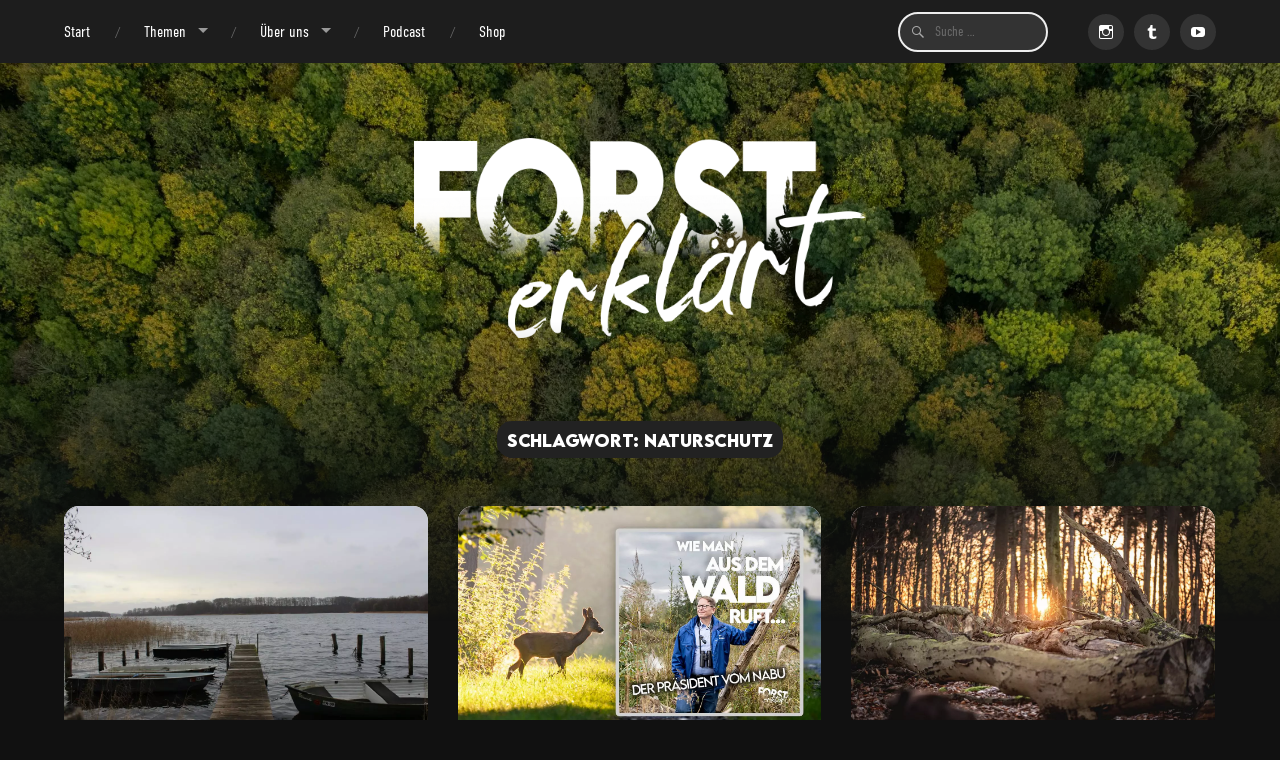

--- FILE ---
content_type: text/html; charset=UTF-8
request_url: https://forsterklaert.de/tag/naturschutz
body_size: 11941
content:
<!DOCTYPE html>

<html lang="de" class="no-js">

	<head><style>img.lazy{min-height:1px}</style><link href="https://forsterklaert.de/wp-content/plugins/w3-total-cache/pub/js/lazyload.min.js" as="script">

		<meta http-equiv="content-type" content="text/html" charset="UTF-8" />
        <meta name="author" content="Forst erklärt" />
		<meta name="viewport" content="width=device-width, initial-scale=1, viewport-fit=cover">

        <link rel="profile" href="http://gmpg.org/xfn/11">

		<meta name='robots' content='index, follow, max-image-preview:large, max-snippet:-1, max-video-preview:-1' />
	<style>img:is([sizes="auto" i], [sizes^="auto," i]) { contain-intrinsic-size: 3000px 1500px }</style>
	<script type="text/javascript">
/* <![CDATA[ */
window.koko_analytics = {"url":"https:\/\/forsterklaert.de\/koko-analytics-collect.php","site_url":"https:\/\/forsterklaert.de","post_id":0,"path":"\/tag\/naturschutz","method":"fingerprint","use_cookie":false};
/* ]]> */
</script>
<link rel="preload" href="https://forsterklaert.de/wp-content/plugins/rate-my-post/public/css/fonts/ratemypost.ttf" type="font/ttf" as="font" crossorigin="anonymous"><script>document.documentElement.className = document.documentElement.className.replace("no-js","js");</script>

	<!-- This site is optimized with the Yoast SEO plugin v25.1 - https://yoast.com/wordpress/plugins/seo/ -->
	<title>Naturschutz Archive - Forst erklärt</title>
	<link rel="canonical" href="https://forsterklaert.de/tag/naturschutz" />
	<meta property="og:locale" content="de_DE" />
	<meta property="og:type" content="article" />
	<meta property="og:title" content="Naturschutz Archive - Forst erklärt" />
	<meta property="og:url" content="https://forsterklaert.de/tag/naturschutz" />
	<meta property="og:site_name" content="Forst erklärt" />
	<meta name="twitter:card" content="summary_large_image" />
	<script type="application/ld+json" class="yoast-schema-graph">{"@context":"https://schema.org","@graph":[{"@type":"CollectionPage","@id":"https://forsterklaert.de/tag/naturschutz","url":"https://forsterklaert.de/tag/naturschutz","name":"Naturschutz Archive - Forst erklärt","isPartOf":{"@id":"https://forsterklaert.de/#website"},"primaryImageOfPage":{"@id":"https://forsterklaert.de/tag/naturschutz#primaryimage"},"image":{"@id":"https://forsterklaert.de/tag/naturschutz#primaryimage"},"thumbnailUrl":"https://forsterklaert.de/wp-content/uploads/2025/12/IMG_2490-scaled.jpg","breadcrumb":{"@id":"https://forsterklaert.de/tag/naturschutz#breadcrumb"},"inLanguage":"de"},{"@type":"ImageObject","inLanguage":"de","@id":"https://forsterklaert.de/tag/naturschutz#primaryimage","url":"https://forsterklaert.de/wp-content/uploads/2025/12/IMG_2490-scaled.jpg","contentUrl":"https://forsterklaert.de/wp-content/uploads/2025/12/IMG_2490-scaled.jpg","width":2560,"height":1707},{"@type":"BreadcrumbList","@id":"https://forsterklaert.de/tag/naturschutz#breadcrumb","itemListElement":[{"@type":"ListItem","position":1,"name":"Startseite","item":"https://forsterklaert.de/"},{"@type":"ListItem","position":2,"name":"Naturschutz"}]},{"@type":"WebSite","@id":"https://forsterklaert.de/#website","url":"https://forsterklaert.de/","name":"Forst erklärt","description":"Wissen aus dem Wald","publisher":{"@id":"https://forsterklaert.de/#organization"},"potentialAction":[{"@type":"SearchAction","target":{"@type":"EntryPoint","urlTemplate":"https://forsterklaert.de/?s={search_term_string}"},"query-input":{"@type":"PropertyValueSpecification","valueRequired":true,"valueName":"search_term_string"}}],"inLanguage":"de"},{"@type":"Organization","@id":"https://forsterklaert.de/#organization","name":"Forst erklärt","url":"https://forsterklaert.de/","logo":{"@type":"ImageObject","inLanguage":"de","@id":"https://forsterklaert.de/#/schema/logo/image/","url":"https://forsterklaert.de/wp-content/uploads/2024/07/forsterklaert-logo-silhuette-weiss.png","contentUrl":"https://forsterklaert.de/wp-content/uploads/2024/07/forsterklaert-logo-silhuette-weiss.png","width":2400,"height":1060,"caption":"Forst erklärt"},"image":{"@id":"https://forsterklaert.de/#/schema/logo/image/"}}]}</script>
	<!-- / Yoast SEO plugin. -->


<link rel="alternate" type="application/rss+xml" title="Forst erklärt &raquo; Feed" href="https://forsterklaert.de/feed" />
<link rel="alternate" type="application/rss+xml" title="Forst erklärt &raquo; Kommentar-Feed" href="https://forsterklaert.de/comments/feed" />
<link rel="alternate" type="application/rss+xml" title="Forst erklärt &raquo; Naturschutz Schlagwort-Feed" href="https://forsterklaert.de/tag/naturschutz/feed" />
<link rel="stylesheet" href="https://forsterklaert.de/wp-content/cache/minify/5c318.css" media="all" />


<style id='classic-theme-styles-inline-css' type='text/css'>
/*! This file is auto-generated */
.wp-block-button__link{color:#fff;background-color:#32373c;border-radius:9999px;box-shadow:none;text-decoration:none;padding:calc(.667em + 2px) calc(1.333em + 2px);font-size:1.125em}.wp-block-file__button{background:#32373c;color:#fff;text-decoration:none}
</style>
<link rel="stylesheet" href="https://forsterklaert.de/wp-content/cache/minify/d1c03.css" media="all" />



<style id='rate-my-post-inline-css' type='text/css'>
.rmp-icon--full-highlight {color: #ca2017;}.rmp-icon--half-highlight {  background: -webkit-gradient(linear, left top, right top, color-stop(50%, #ca2017), color-stop(50%, #ccc));  background: linear-gradient(to right, #ca2017 50%, #ccc 50%);-webkit-background-clip: text;-webkit-text-fill-color: transparent;}.rmp-rating-widget .rmp-icon--half-highlight {    background: -webkit-gradient(linear, left top, right top, color-stop(50%, #282828), color-stop(50%, #ccc));    background: linear-gradient(to right, #282828 50%, #ccc 50%);    -webkit-background-clip: text;    -webkit-text-fill-color: transparent;}.rmp-rating-widget .rmp-icon--full-highlight {  color: #282828;}@media (hover: hover) {.rmp-rating-widget .rmp-icon--hovered {color: #ca2017;    -webkit-background-clip: initial;    -webkit-text-fill-color: initial;    background: transparent;    -webkit-transition: .1s color ease-in;    transition: .1s color ease-in;}}.rmp-rating-widget .rmp-icon--processing-rating {color: #ca2017;  -webkit-background-clip: initial;  -webkit-text-fill-color: initial;  background: transparent;}.rmp-rating-widget .rmp-icon--ratings {  font-size: 50px;}
.rmp-icon--full-highlight {color: #ca2017;}.rmp-icon--half-highlight {  background: -webkit-gradient(linear, left top, right top, color-stop(50%, #ca2017), color-stop(50%, #ccc));  background: linear-gradient(to right, #ca2017 50%, #ccc 50%);-webkit-background-clip: text;-webkit-text-fill-color: transparent;}.rmp-rating-widget .rmp-icon--half-highlight {    background: -webkit-gradient(linear, left top, right top, color-stop(50%, #282828), color-stop(50%, #ccc));    background: linear-gradient(to right, #282828 50%, #ccc 50%);    -webkit-background-clip: text;    -webkit-text-fill-color: transparent;}.rmp-rating-widget .rmp-icon--full-highlight {  color: #282828;}@media (hover: hover) {.rmp-rating-widget .rmp-icon--hovered {color: #ca2017;    -webkit-background-clip: initial;    -webkit-text-fill-color: initial;    background: transparent;    -webkit-transition: .1s color ease-in;    transition: .1s color ease-in;}}.rmp-rating-widget .rmp-icon--processing-rating {color: #ca2017;  -webkit-background-clip: initial;  -webkit-text-fill-color: initial;  background: transparent;}.rmp-rating-widget .rmp-icon--ratings {  font-size: 50px;}
</style>
<style id='global-styles-inline-css' type='text/css'>
:root{--wp--preset--aspect-ratio--square: 1;--wp--preset--aspect-ratio--4-3: 4/3;--wp--preset--aspect-ratio--3-4: 3/4;--wp--preset--aspect-ratio--3-2: 3/2;--wp--preset--aspect-ratio--2-3: 2/3;--wp--preset--aspect-ratio--16-9: 16/9;--wp--preset--aspect-ratio--9-16: 9/16;--wp--preset--color--black: #222;--wp--preset--color--cyan-bluish-gray: #abb8c3;--wp--preset--color--white: #fff;--wp--preset--color--pale-pink: #f78da7;--wp--preset--color--vivid-red: #cf2e2e;--wp--preset--color--luminous-vivid-orange: #ff6900;--wp--preset--color--luminous-vivid-amber: #fcb900;--wp--preset--color--light-green-cyan: #7bdcb5;--wp--preset--color--vivid-green-cyan: #00d084;--wp--preset--color--pale-cyan-blue: #8ed1fc;--wp--preset--color--vivid-cyan-blue: #0693e3;--wp--preset--color--vivid-purple: #9b51e0;--wp--preset--color--accent: #95a449;--wp--preset--color--dark-gray: #444;--wp--preset--color--medium-gray: #666;--wp--preset--color--light-gray: #888;--wp--preset--gradient--vivid-cyan-blue-to-vivid-purple: linear-gradient(135deg,rgba(6,147,227,1) 0%,rgb(155,81,224) 100%);--wp--preset--gradient--light-green-cyan-to-vivid-green-cyan: linear-gradient(135deg,rgb(122,220,180) 0%,rgb(0,208,130) 100%);--wp--preset--gradient--luminous-vivid-amber-to-luminous-vivid-orange: linear-gradient(135deg,rgba(252,185,0,1) 0%,rgba(255,105,0,1) 100%);--wp--preset--gradient--luminous-vivid-orange-to-vivid-red: linear-gradient(135deg,rgba(255,105,0,1) 0%,rgb(207,46,46) 100%);--wp--preset--gradient--very-light-gray-to-cyan-bluish-gray: linear-gradient(135deg,rgb(238,238,238) 0%,rgb(169,184,195) 100%);--wp--preset--gradient--cool-to-warm-spectrum: linear-gradient(135deg,rgb(74,234,220) 0%,rgb(151,120,209) 20%,rgb(207,42,186) 40%,rgb(238,44,130) 60%,rgb(251,105,98) 80%,rgb(254,248,76) 100%);--wp--preset--gradient--blush-light-purple: linear-gradient(135deg,rgb(255,206,236) 0%,rgb(152,150,240) 100%);--wp--preset--gradient--blush-bordeaux: linear-gradient(135deg,rgb(254,205,165) 0%,rgb(254,45,45) 50%,rgb(107,0,62) 100%);--wp--preset--gradient--luminous-dusk: linear-gradient(135deg,rgb(255,203,112) 0%,rgb(199,81,192) 50%,rgb(65,88,208) 100%);--wp--preset--gradient--pale-ocean: linear-gradient(135deg,rgb(255,245,203) 0%,rgb(182,227,212) 50%,rgb(51,167,181) 100%);--wp--preset--gradient--electric-grass: linear-gradient(135deg,rgb(202,248,128) 0%,rgb(113,206,126) 100%);--wp--preset--gradient--midnight: linear-gradient(135deg,rgb(2,3,129) 0%,rgb(40,116,252) 100%);--wp--preset--font-size--small: 18px;--wp--preset--font-size--medium: 20px;--wp--preset--font-size--large: 25px;--wp--preset--font-size--x-large: 42px;--wp--preset--font-size--normal: 21px;--wp--preset--font-size--larger: 30px;--wp--preset--spacing--20: 0.44rem;--wp--preset--spacing--30: 0.67rem;--wp--preset--spacing--40: 1rem;--wp--preset--spacing--50: 1.5rem;--wp--preset--spacing--60: 2.25rem;--wp--preset--spacing--70: 3.38rem;--wp--preset--spacing--80: 5.06rem;--wp--preset--shadow--natural: 6px 6px 9px rgba(0, 0, 0, 0.2);--wp--preset--shadow--deep: 12px 12px 50px rgba(0, 0, 0, 0.4);--wp--preset--shadow--sharp: 6px 6px 0px rgba(0, 0, 0, 0.2);--wp--preset--shadow--outlined: 6px 6px 0px -3px rgba(255, 255, 255, 1), 6px 6px rgba(0, 0, 0, 1);--wp--preset--shadow--crisp: 6px 6px 0px rgba(0, 0, 0, 1);}:where(.is-layout-flex){gap: 0.5em;}:where(.is-layout-grid){gap: 0.5em;}body .is-layout-flex{display: flex;}.is-layout-flex{flex-wrap: wrap;align-items: center;}.is-layout-flex > :is(*, div){margin: 0;}body .is-layout-grid{display: grid;}.is-layout-grid > :is(*, div){margin: 0;}:where(.wp-block-columns.is-layout-flex){gap: 2em;}:where(.wp-block-columns.is-layout-grid){gap: 2em;}:where(.wp-block-post-template.is-layout-flex){gap: 1.25em;}:where(.wp-block-post-template.is-layout-grid){gap: 1.25em;}.has-black-color{color: var(--wp--preset--color--black) !important;}.has-cyan-bluish-gray-color{color: var(--wp--preset--color--cyan-bluish-gray) !important;}.has-white-color{color: var(--wp--preset--color--white) !important;}.has-pale-pink-color{color: var(--wp--preset--color--pale-pink) !important;}.has-vivid-red-color{color: var(--wp--preset--color--vivid-red) !important;}.has-luminous-vivid-orange-color{color: var(--wp--preset--color--luminous-vivid-orange) !important;}.has-luminous-vivid-amber-color{color: var(--wp--preset--color--luminous-vivid-amber) !important;}.has-light-green-cyan-color{color: var(--wp--preset--color--light-green-cyan) !important;}.has-vivid-green-cyan-color{color: var(--wp--preset--color--vivid-green-cyan) !important;}.has-pale-cyan-blue-color{color: var(--wp--preset--color--pale-cyan-blue) !important;}.has-vivid-cyan-blue-color{color: var(--wp--preset--color--vivid-cyan-blue) !important;}.has-vivid-purple-color{color: var(--wp--preset--color--vivid-purple) !important;}.has-black-background-color{background-color: var(--wp--preset--color--black) !important;}.has-cyan-bluish-gray-background-color{background-color: var(--wp--preset--color--cyan-bluish-gray) !important;}.has-white-background-color{background-color: var(--wp--preset--color--white) !important;}.has-pale-pink-background-color{background-color: var(--wp--preset--color--pale-pink) !important;}.has-vivid-red-background-color{background-color: var(--wp--preset--color--vivid-red) !important;}.has-luminous-vivid-orange-background-color{background-color: var(--wp--preset--color--luminous-vivid-orange) !important;}.has-luminous-vivid-amber-background-color{background-color: var(--wp--preset--color--luminous-vivid-amber) !important;}.has-light-green-cyan-background-color{background-color: var(--wp--preset--color--light-green-cyan) !important;}.has-vivid-green-cyan-background-color{background-color: var(--wp--preset--color--vivid-green-cyan) !important;}.has-pale-cyan-blue-background-color{background-color: var(--wp--preset--color--pale-cyan-blue) !important;}.has-vivid-cyan-blue-background-color{background-color: var(--wp--preset--color--vivid-cyan-blue) !important;}.has-vivid-purple-background-color{background-color: var(--wp--preset--color--vivid-purple) !important;}.has-black-border-color{border-color: var(--wp--preset--color--black) !important;}.has-cyan-bluish-gray-border-color{border-color: var(--wp--preset--color--cyan-bluish-gray) !important;}.has-white-border-color{border-color: var(--wp--preset--color--white) !important;}.has-pale-pink-border-color{border-color: var(--wp--preset--color--pale-pink) !important;}.has-vivid-red-border-color{border-color: var(--wp--preset--color--vivid-red) !important;}.has-luminous-vivid-orange-border-color{border-color: var(--wp--preset--color--luminous-vivid-orange) !important;}.has-luminous-vivid-amber-border-color{border-color: var(--wp--preset--color--luminous-vivid-amber) !important;}.has-light-green-cyan-border-color{border-color: var(--wp--preset--color--light-green-cyan) !important;}.has-vivid-green-cyan-border-color{border-color: var(--wp--preset--color--vivid-green-cyan) !important;}.has-pale-cyan-blue-border-color{border-color: var(--wp--preset--color--pale-cyan-blue) !important;}.has-vivid-cyan-blue-border-color{border-color: var(--wp--preset--color--vivid-cyan-blue) !important;}.has-vivid-purple-border-color{border-color: var(--wp--preset--color--vivid-purple) !important;}.has-vivid-cyan-blue-to-vivid-purple-gradient-background{background: var(--wp--preset--gradient--vivid-cyan-blue-to-vivid-purple) !important;}.has-light-green-cyan-to-vivid-green-cyan-gradient-background{background: var(--wp--preset--gradient--light-green-cyan-to-vivid-green-cyan) !important;}.has-luminous-vivid-amber-to-luminous-vivid-orange-gradient-background{background: var(--wp--preset--gradient--luminous-vivid-amber-to-luminous-vivid-orange) !important;}.has-luminous-vivid-orange-to-vivid-red-gradient-background{background: var(--wp--preset--gradient--luminous-vivid-orange-to-vivid-red) !important;}.has-very-light-gray-to-cyan-bluish-gray-gradient-background{background: var(--wp--preset--gradient--very-light-gray-to-cyan-bluish-gray) !important;}.has-cool-to-warm-spectrum-gradient-background{background: var(--wp--preset--gradient--cool-to-warm-spectrum) !important;}.has-blush-light-purple-gradient-background{background: var(--wp--preset--gradient--blush-light-purple) !important;}.has-blush-bordeaux-gradient-background{background: var(--wp--preset--gradient--blush-bordeaux) !important;}.has-luminous-dusk-gradient-background{background: var(--wp--preset--gradient--luminous-dusk) !important;}.has-pale-ocean-gradient-background{background: var(--wp--preset--gradient--pale-ocean) !important;}.has-electric-grass-gradient-background{background: var(--wp--preset--gradient--electric-grass) !important;}.has-midnight-gradient-background{background: var(--wp--preset--gradient--midnight) !important;}.has-small-font-size{font-size: var(--wp--preset--font-size--small) !important;}.has-medium-font-size{font-size: var(--wp--preset--font-size--medium) !important;}.has-large-font-size{font-size: var(--wp--preset--font-size--large) !important;}.has-x-large-font-size{font-size: var(--wp--preset--font-size--x-large) !important;}
:where(.wp-block-post-template.is-layout-flex){gap: 1.25em;}:where(.wp-block-post-template.is-layout-grid){gap: 1.25em;}
:where(.wp-block-columns.is-layout-flex){gap: 2em;}:where(.wp-block-columns.is-layout-grid){gap: 2em;}
:root :where(.wp-block-pullquote){font-size: 1.5em;line-height: 1.6;}
</style>
<link rel="stylesheet" href="https://forsterklaert.de/wp-content/cache/minify/f73ca.css" media="all" />





<style id='wpxpo-global-style-inline-css' type='text/css'>
:root { --preset-color1: #037fff --preset-color2: #026fe0 --preset-color3: #071323 --preset-color4: #132133 --preset-color5: #34495e --preset-color6: #787676 --preset-color7: #f0f2f3 --preset-color8: #f8f9fa --preset-color9: #ffffff }
</style>
<style id='ultp-preset-colors-style-inline-css' type='text/css'>
:root { --postx_preset_Base_1_color: #f4f4ff; --postx_preset_Base_2_color: #dddff8; --postx_preset_Base_3_color: #B4B4D6; --postx_preset_Primary_color: #3323f0; --postx_preset_Secondary_color: #4a5fff; --postx_preset_Tertiary_color: #FFFFFF; --postx_preset_Contrast_3_color: #545472; --postx_preset_Contrast_2_color: #262657; --postx_preset_Contrast_1_color: #10102e; --postx_preset_Over_Primary_color: #ffffff;  }
</style>
<style id='ultp-preset-gradient-style-inline-css' type='text/css'>
:root { --postx_preset_Primary_to_Secondary_to_Right_gradient: linear-gradient(90deg, var(--postx_preset_Primary_color) 0%, var(--postx_preset_Secondary_color) 100%); --postx_preset_Primary_to_Secondary_to_Bottom_gradient: linear-gradient(180deg, var(--postx_preset_Primary_color) 0%, var(--postx_preset_Secondary_color) 100%); --postx_preset_Secondary_to_Primary_to_Right_gradient: linear-gradient(90deg, var(--postx_preset_Secondary_color) 0%, var(--postx_preset_Primary_color) 100%); --postx_preset_Secondary_to_Primary_to_Bottom_gradient: linear-gradient(180deg, var(--postx_preset_Secondary_color) 0%, var(--postx_preset_Primary_color) 100%); --postx_preset_Cold_Evening_gradient: linear-gradient(0deg, rgb(12, 52, 131) 0%, rgb(162, 182, 223) 100%, rgb(107, 140, 206) 100%, rgb(162, 182, 223) 100%); --postx_preset_Purple_Division_gradient: linear-gradient(0deg, rgb(112, 40, 228) 0%, rgb(229, 178, 202) 100%); --postx_preset_Over_Sun_gradient: linear-gradient(60deg, rgb(171, 236, 214) 0%, rgb(251, 237, 150) 100%); --postx_preset_Morning_Salad_gradient: linear-gradient(-255deg, rgb(183, 248, 219) 0%, rgb(80, 167, 194) 100%); --postx_preset_Fabled_Sunset_gradient: linear-gradient(-270deg, rgb(35, 21, 87) 0%, rgb(68, 16, 122) 29%, rgb(255, 19, 97) 67%, rgb(255, 248, 0) 100%);  }
</style>
<link rel="stylesheet" href="https://forsterklaert.de/wp-content/cache/minify/c0d05.css" media="all" />




<script  src="https://forsterklaert.de/wp-content/cache/minify/818c0.js"></script>


<script type="text/javascript" id="catch-infinite-scroll-js-extra">
/* <![CDATA[ */
var selector = {"jetpack_enabled":"","image":"https:\/\/forsterklaert.de\/wp-content\/uploads\/2021\/07\/ajax-loader.gif","load_more_text":"Load More","finish_text":"Keine weiteren Beitr\u00e4ge verf\u00fcgbar","event":"scroll","navigationSelector":".content > .archive-nav","nextSelector":".content > .archive-nav > .post-nav-older","contentSelector":".content > .posts","itemSelector":".post-container","type":"post","theme":"garfunkel-redesign-2024"};
/* ]]> */
</script>
<script  src="https://forsterklaert.de/wp-content/cache/minify/d9a99.js"></script>


<script type="text/javascript" id="fe-glossary-js-extra">
/* <![CDATA[ */
var ajax_config = {"url":"https:\/\/forsterklaert.de\/wp-admin\/admin-ajax.php"};
/* ]]> */
</script>
<script  src="https://forsterklaert.de/wp-content/cache/minify/b2d6d.js"></script>


<link rel="https://api.w.org/" href="https://forsterklaert.de/wp-json/" /><link rel="alternate" title="JSON" type="application/json" href="https://forsterklaert.de/wp-json/wp/v2/tags/115" /><link rel="EditURI" type="application/rsd+xml" title="RSD" href="https://forsterklaert.de/xmlrpc.php?rsd" />
<meta name="generator" content="WordPress 6.8.3" />
		<!-- HappyForms global container -->
		<script type="text/javascript">HappyForms = {};</script>
		<!-- End of HappyForms global container -->
		<!--Customizer CSS--><style type="text/css">:root { --primary-color:#95a449; }</style><!--/Customizer CSS-->
	<link rel="preload" as="font" type="font/woff" href="https://forsterklaert.de/wp-content/themes/garfunkel-redesign-2024/assets/fonts/genericons/Genericons.woff" crossorigin="anonymous">
	<link rel="preload" as="font" type="font/woff2" href="https://forsterklaert.de/wp-content/themes/garfunkel-redesign-2024/assets/fonts/din/din-condensed-regular.woff2" crossorigin="anonymous">
	<link rel="preload" as="font" type="font/woff2" href="https://forsterklaert.de/wp-content/themes/garfunkel-redesign-2024/assets/fonts/din/din-condensed-light.woff2" crossorigin="anonymous">
	<link rel="preload" as="font" type="font/woff2" href="https://forsterklaert.de/wp-content/themes/garfunkel-redesign-2024/assets/fonts/lemonmilk/lemonmilk-regular.woff2" crossorigin="anonymous">
	<link rel="preload" as="font" type="font/woff2" href="https://forsterklaert.de/wp-content/themes/garfunkel-redesign-2024/assets/fonts/lemonmilk/lemonmilk-light.woff2" crossorigin="anonymous">
	<link rel="preload" as="font" type="font/woff2" href="https://forsterklaert.de/wp-content/themes/garfunkel-redesign-2024/assets/fonts/lemonmilk/lemonmilk-bold.woff2" crossorigin="anonymous"><link rel="icon" href="https://forsterklaert.de/wp-content/uploads/2020/02/cropped-FavIconForstErklaert-32x32.png" sizes="32x32" />
<link rel="icon" href="https://forsterklaert.de/wp-content/uploads/2020/02/cropped-FavIconForstErklaert-192x192.png" sizes="192x192" />
<link rel="apple-touch-icon" href="https://forsterklaert.de/wp-content/uploads/2020/02/cropped-FavIconForstErklaert-180x180.png" />
<meta name="msapplication-TileImage" content="https://forsterklaert.de/wp-content/uploads/2020/02/cropped-FavIconForstErklaert-270x270.png" />

	</head>

    <body class="archive tag tag-naturschutz tag-115 wp-custom-logo wp-theme-garfunkel-redesign-2024 postx-page has-featured-image">

		
		<div class="navigation">

			<div class="section-inner">

				<ul class="main-menu">

					<li id="menu-item-111" class="menu-item menu-item-type-custom menu-item-object-custom menu-item-home menu-item-111"><a href="http://forsterklaert.de">Start</a></li>
<li id="menu-item-2424" class="menu-item menu-item-type-post_type menu-item-object-page menu-item-has-children menu-item-2424"><a href="https://forsterklaert.de/themen">Themen</a>
<ul class="sub-menu">
	<li id="menu-item-67" class="menu-item menu-item-type-taxonomy menu-item-object-category menu-item-67"><a href="https://forsterklaert.de/category/pflanzen">Pflanzen</a></li>
	<li id="menu-item-69" class="menu-item menu-item-type-taxonomy menu-item-object-category menu-item-69"><a href="https://forsterklaert.de/category/forstwirtschaft">Forstwirtschaft</a></li>
	<li id="menu-item-470" class="menu-item menu-item-type-taxonomy menu-item-object-category menu-item-470"><a href="https://forsterklaert.de/category/aus-dem-wald-in-die-kueche">AdWidK</a></li>
	<li id="menu-item-1466" class="menu-item menu-item-type-taxonomy menu-item-object-category menu-item-1466"><a href="https://forsterklaert.de/category/making-of">Making Of</a></li>
	<li id="menu-item-1467" class="menu-item menu-item-type-taxonomy menu-item-object-category menu-item-1467"><a href="https://forsterklaert.de/category/studium">Forststudium</a></li>
	<li id="menu-item-68" class="menu-item menu-item-type-taxonomy menu-item-object-category menu-item-68"><a href="https://forsterklaert.de/category/jagd">Jagd</a></li>
	<li id="menu-item-5906" class="menu-item menu-item-type-taxonomy menu-item-object-category menu-item-5906"><a href="https://forsterklaert.de/category/tiere">Tiere</a></li>
	<li id="menu-item-1477" class="menu-item menu-item-type-taxonomy menu-item-object-category menu-item-1477"><a href="https://forsterklaert.de/category/ausflugstipps">Ausflugstipps</a></li>
	<li id="menu-item-1498" class="menu-item menu-item-type-post_type menu-item-object-page menu-item-1498"><a href="https://forsterklaert.de/glossar">Glossar</a></li>
</ul>
</li>
<li id="menu-item-17" class="menu-item menu-item-type-post_type menu-item-object-page menu-item-has-children menu-item-17"><a href="https://forsterklaert.de/ueber-uns">Über uns</a>
<ul class="sub-menu">
	<li id="menu-item-204" class="menu-item menu-item-type-post_type menu-item-object-page menu-item-204"><a href="https://forsterklaert.de/ueber-uns">Wir</a></li>
	<li id="menu-item-5292" class="menu-item menu-item-type-post_type menu-item-object-page menu-item-has-children menu-item-5292"><a href="https://forsterklaert.de/unsere-leistungen">Unsere Leistungen</a>
	<ul class="sub-menu">
		<li id="menu-item-5290" class="menu-item menu-item-type-post_type menu-item-object-page menu-item-5290"><a href="https://forsterklaert.de/vortraege">Vorträge</a></li>
		<li id="menu-item-5291" class="menu-item menu-item-type-post_type menu-item-object-page menu-item-5291"><a href="https://forsterklaert.de/medienproduktion">Medienproduktion</a></li>
	</ul>
</li>
	<li id="menu-item-483" class="menu-item menu-item-type-post_type menu-item-object-page menu-item-483"><a href="https://forsterklaert.de/kontakt">Kontakt</a></li>
	<li id="menu-item-1468" class="menu-item menu-item-type-post_type menu-item-object-page menu-item-1468"><a href="https://forsterklaert.de/presse">Presse</a></li>
	<li id="menu-item-1629" class="menu-item menu-item-type-post_type menu-item-object-page menu-item-1629"><a href="https://forsterklaert.de/newsletter">Newsletter</a></li>
</ul>
</li>
<li id="menu-item-2160" class="menu-item menu-item-type-post_type menu-item-object-page menu-item-2160"><a href="https://forsterklaert.de/podcast">Podcast</a></li>
<li id="menu-item-2781" class="menu-item menu-item-type-custom menu-item-object-custom menu-item-2781"><a href="https://shop.forsterklaert.de/">Shop</a></li>

				</ul><!-- .main-menu -->

				<!-- Forst erklärt - Code changes -->
                <div class="menu-search-desktop">
                    
<form method="get" class="search-form" action="https://forsterklaert.de/" id="search-form-696f5b1c6e2f5">
	<label for="search-field" class="genericon genericon-search" for="search-field-696f5b1c6e2f7">
		<span class="screen-reader-text">Suche nach:</span>
	</label>
	<input type="search" value="" placeholder="Suche …" name="s" class="search-field" id="search-field-696f5b1c6e2f7" /> 
</form>                </div>

				<div class="menu-social-desktop">
					<div class="menu-social"><ul id="menu-social-items" class="menu-items"><li id="menu-item-109" class="menu-item menu-item-type-custom menu-item-object-custom menu-item-109"><a href="https://www.instagram.com/forsterklaert/?hl=de"><span class="screen-reader-text">Instagram</span></a></li>
<li id="menu-item-511" class="menu-item menu-item-type-custom menu-item-object-custom menu-item-511"><a href="https://tiktok.com/@forsterklaert"><span class="screen-reader-text">TikTok</span></a></li>
<li id="menu-item-144" class="menu-item menu-item-type-custom menu-item-object-custom menu-item-144"><a href="https://www.youtube.com/channel/UCjkVa3IX0EUTPVuTYcvTKZw?"><span class="screen-reader-text">YouTube</span></a></li>
</ul></div>				</div><!-- .menu-social-desktop -->

			</div><!-- .section-inner -->

			<div class="mobile-menu-container">

				<!-- Forst erklärt - Code changes -->
                <div class="menu-search-mobile">
                    
<form method="get" class="search-form" action="https://forsterklaert.de/" id="search-form-696f5b1c7205a">
	<label for="search-field" class="genericon genericon-search" for="search-field-696f5b1c7205c">
		<span class="screen-reader-text">Suche nach:</span>
	</label>
	<input type="search" value="" placeholder="Suche …" name="s" class="search-field" id="search-field-696f5b1c7205c" /> 
</form>                </div>

				<ul class="mobile-menu">
					<li id="menu-item-2422" class="menu-item menu-item-type-custom menu-item-object-custom menu-item-home menu-item-2422"><a href="http://forsterklaert.de">Start</a></li>
<li id="menu-item-2425" class="menu-item menu-item-type-post_type menu-item-object-page menu-item-2425"><a href="https://forsterklaert.de/themen">Themen</a></li>
<li id="menu-item-5085" class="menu-item menu-item-type-custom menu-item-object-custom menu-item-has-children menu-item-5085"><a href="#">Über uns</a>
<ul class="sub-menu">
	<li id="menu-item-5084" class="menu-item menu-item-type-post_type menu-item-object-page menu-item-5084"><a href="https://forsterklaert.de/ueber-uns">Wir</a></li>
	<li id="menu-item-5288" class="menu-item menu-item-type-post_type menu-item-object-page menu-item-5288"><a href="https://forsterklaert.de/unsere-leistungen">Unsere Leistungen</a></li>
	<li id="menu-item-5086" class="menu-item menu-item-type-post_type menu-item-object-page menu-item-5086"><a href="https://forsterklaert.de/kontakt">Kontakt</a></li>
	<li id="menu-item-5087" class="menu-item menu-item-type-post_type menu-item-object-page menu-item-5087"><a href="https://forsterklaert.de/presse">Presse</a></li>
	<li id="menu-item-5088" class="menu-item menu-item-type-post_type menu-item-object-page menu-item-5088"><a href="https://forsterklaert.de/newsletter">Newsletter</a></li>
</ul>
</li>
<li id="menu-item-2428" class="menu-item menu-item-type-post_type menu-item-object-page menu-item-2428"><a href="https://forsterklaert.de/podcast">Podcast</a></li>
<li id="menu-item-2783" class="menu-item menu-item-type-custom menu-item-object-custom menu-item-2783"><a href="http://shop.forsterklaert.de">Shop</a></li>

				</ul><!-- .mobile-menu -->

				<div class="menu-social-mobile">
					<div class="menu-social"><ul id="menu-social-items" class="menu-items"><li class="menu-item menu-item-type-custom menu-item-object-custom menu-item-109"><a href="https://www.instagram.com/forsterklaert/?hl=de"><span class="screen-reader-text">Instagram</span></a></li>
<li class="menu-item menu-item-type-custom menu-item-object-custom menu-item-511"><a href="https://tiktok.com/@forsterklaert"><span class="screen-reader-text">TikTok</span></a></li>
<li class="menu-item menu-item-type-custom menu-item-object-custom menu-item-144"><a href="https://www.youtube.com/channel/UCjkVa3IX0EUTPVuTYcvTKZw?"><span class="screen-reader-text">YouTube</span></a></li>
</ul></div>				</div><!-- .menu-social-mobile -->

			</div><!-- .mobile-menu-container -->

		</div><!-- .navigation -->

		<header class="title-section">

			
			<div class="bg-image master lazy" style="" data-bg="url( https://forsterklaert.de/wp-content/uploads/2024/07/Mischwald-scaled.jpg )"></div>

			<div class="bg-shader master"></div>

        
			<div class="section-inner">
				<div class="toggle-container">

					<a class="nav-toggle group" href="#">

						<div class="bars">
							<div class="bar"></div>
							<div class="bar"></div>
							<div class="bar"></div>
						</div>

						<p>
							<span class="menu">Menü</span>
							<span class="close">Schließen</span>
						</p>

					</a>

				</div><!-- .toggle-container -->

        
					<div class="blog-logo">
						<a class="logo" href="https://forsterklaert.de/" rel="home">
							<img class="lazy" src="data:image/svg+xml,%3Csvg%20xmlns='http://www.w3.org/2000/svg'%20viewBox='0%200%202400%201060'%3E%3C/svg%3E" data-src="https://forsterklaert.de/wp-content/uploads/2024/07/forsterklaert-logo-silhuette-weiss.png">
							<span class="screen-reader-text">Forst erklärt</span>
						</a>
					</div>

				
			</div><!-- .section-inner -->
		</header><!-- .title-section -->
<div class="wrapper">

	<div class="wrapper-inner section-inner">

					
			<header class="archive-header">

									<h1 class="archive-title">Schlagwort: <span>Naturschutz</span></h1>
				
								
			</header><!-- .archive-header -->

				
		<div class="content">
		
					
				<div class="posts">
				
										
						<div class="post-container">

	<article id="post-6238" class="post-6238 post type-post status-publish format-standard has-post-thumbnail hentry category-ausflugstipps tag-2-weltkrieg tag-biosphaerenreservat tag-ddr tag-gruenes-band tag-mauer tag-naturschutz tag-sowjetunion">

				
			<figure class="featured-media">

				
				<a href="https://forsterklaert.de/grueneband" rel="bookmark">
					<img width="1280" height="853" src="data:image/svg+xml,%3Csvg%20xmlns='http://www.w3.org/2000/svg'%20viewBox='0%200%201280%20853'%3E%3C/svg%3E" data-src="https://forsterklaert.de/wp-content/uploads/2025/12/IMG_2490-1280x853.jpg" class="attachment-post-thumbnail size-post-thumbnail wp-post-image lazy" alt="" decoding="async" fetchpriority="high" data-srcset="https://forsterklaert.de/wp-content/uploads/2025/12/IMG_2490-1280x853.jpg 1280w, https://forsterklaert.de/wp-content/uploads/2025/12/IMG_2490-300x200.jpg 300w, https://forsterklaert.de/wp-content/uploads/2025/12/IMG_2490-1024x683.jpg 1024w, https://forsterklaert.de/wp-content/uploads/2025/12/IMG_2490-768x512.jpg 768w, https://forsterklaert.de/wp-content/uploads/2025/12/IMG_2490-50x33.jpg 50w, https://forsterklaert.de/wp-content/uploads/2025/12/IMG_2490-1600x1067.jpg 1600w, https://forsterklaert.de/wp-content/uploads/2025/12/IMG_2490-75x50.jpg 75w, https://forsterklaert.de/wp-content/uploads/2025/12/IMG_2490-1536x1024.jpg 1536w, https://forsterklaert.de/wp-content/uploads/2025/12/IMG_2490-2048x1365.jpg 2048w, https://forsterklaert.de/wp-content/uploads/2025/12/IMG_2490-1200x800.jpg 1200w, https://forsterklaert.de/wp-content/uploads/2025/12/IMG_2490-600x400.jpg 600w, https://forsterklaert.de/wp-content/uploads/2025/12/IMG_2490-1920x1280.jpg 1920w, https://forsterklaert.de/wp-content/uploads/2025/12/IMG_2490-1320x880.jpg 1320w" data-sizes="(max-width: 1280px) 100vw, 1280px" />				</a>

			</figure><!-- .featured-media -->
				
					
		<div class="post-inner">
		
					
				<header class="post-header">
				    <h2 class="post-title"><a href="https://forsterklaert.de/grueneband" rel="bookmark">Das Grüne Band &#8211; Die unberührte Natur der Wiedervereinigung </a></h2>
				</header><!-- .post-header -->
			
				<p class="post-excerpt">Die innerdeutsche Grenze teilte Deutschland fast 40 Jahre lang &#8211; davon zwei Drittel der Zeit durch Mauern, Stacheldraht und die&#8230;</p>

		<div class="post-meta">

			<a class="post-meta-date" href="https://forsterklaert.de/grueneband">
				<div class="genericon genericon-time"></div>
				<span class="meta-text">14. Dezember 2025</span>
			</a>

							<a class="post-meta-comments" href="https://forsterklaert.de/grueneband#comments">
					<div class="genericon genericon-comment"></div>
					<span class="meta-text">0</span>
				</a>
			
		</div><!-- .post-meta -->

				
		</div><!-- .post-inner -->
	
	</article><!-- .post -->

</div><!-- .post-container -->							
						
										
						<div class="post-container">

	<article id="post-4145" class="post-4145 post type-post status-publish format-standard has-post-thumbnail hentry category-podcast tag-nabu tag-naturschutz tag-naturschutzbund">

				
			<figure class="featured-media">

				
				<a href="https://forsterklaert.de/wmadwr15_nabu" rel="bookmark">
					<img width="1280" height="853" src="data:image/svg+xml,%3Csvg%20xmlns='http://www.w3.org/2000/svg'%20viewBox='0%200%201280%20853'%3E%3C/svg%3E" data-src="https://forsterklaert.de/wp-content/uploads/2023/07/Titelbild_Folge15-1280x853.jpg" class="attachment-post-thumbnail size-post-thumbnail wp-post-image lazy" alt="" decoding="async" data-srcset="https://forsterklaert.de/wp-content/uploads/2023/07/Titelbild_Folge15-1280x853.jpg 1280w, https://forsterklaert.de/wp-content/uploads/2023/07/Titelbild_Folge15-300x200.jpg 300w, https://forsterklaert.de/wp-content/uploads/2023/07/Titelbild_Folge15-1024x683.jpg 1024w, https://forsterklaert.de/wp-content/uploads/2023/07/Titelbild_Folge15-768x512.jpg 768w, https://forsterklaert.de/wp-content/uploads/2023/07/Titelbild_Folge15-1600x1067.jpg 1600w, https://forsterklaert.de/wp-content/uploads/2023/07/Titelbild_Folge15-75x50.jpg 75w, https://forsterklaert.de/wp-content/uploads/2023/07/Titelbild_Folge15-1536x1024.jpg 1536w, https://forsterklaert.de/wp-content/uploads/2023/07/Titelbild_Folge15-2048x1365.jpg 2048w, https://forsterklaert.de/wp-content/uploads/2023/07/Titelbild_Folge15-1200x800.jpg 1200w, https://forsterklaert.de/wp-content/uploads/2023/07/Titelbild_Folge15-600x400.jpg 600w, https://forsterklaert.de/wp-content/uploads/2023/07/Titelbild_Folge15-1920x1280.jpg 1920w, https://forsterklaert.de/wp-content/uploads/2023/07/Titelbild_Folge15-1320x880.jpg 1320w" data-sizes="(max-width: 1280px) 100vw, 1280px" />				</a>

			</figure><!-- .featured-media -->
				
					
		<div class="post-inner">
		
					
				<header class="post-header">
				    <h2 class="post-title"><a href="https://forsterklaert.de/wmadwr15_nabu" rel="bookmark">WMADWR #15 &#8211; NABU-Präsident Jörg-Andreas Krüger: Wie funktioniert Naturschutz in unseren Wäldern</a></h2>
				</header><!-- .post-header -->
			
				<p class="post-excerpt">Hoher Besuch bei Forst erklärt. Der Präsident des Naturschutzbundes Deutschland e. V. (NABU) Jörg-Andreas Krüger war in unserem Podcast zu Besuch. Um welches Thema es geht, dürft Ihr mal raten…</p>

		<div class="post-meta">

			<a class="post-meta-date" href="https://forsterklaert.de/wmadwr15_nabu">
				<div class="genericon genericon-time"></div>
				<span class="meta-text">16. Juli 2023</span>
			</a>

							<a class="post-meta-comments" href="https://forsterklaert.de/wmadwr15_nabu#comments">
					<div class="genericon genericon-comment"></div>
					<span class="meta-text">0</span>
				</a>
			
		</div><!-- .post-meta -->

				
		</div><!-- .post-inner -->
	
	</article><!-- .post -->

</div><!-- .post-container -->							
						
										
						<div class="post-container">

	<article id="post-3951" class="post-3951 post type-post status-publish format-standard has-post-thumbnail hentry category-forstwirtschaft tag-nationalpark tag-naturschutz tag-naturschutzgebiete tag-schutzgebiete">

				
			<figure class="featured-media">

				
				<a href="https://forsterklaert.de/schutzgebiete" rel="bookmark">
					<img width="1280" height="852" src="data:image/svg+xml,%3Csvg%20xmlns='http://www.w3.org/2000/svg'%20viewBox='0%200%201280%20852'%3E%3C/svg%3E" data-src="https://forsterklaert.de/wp-content/uploads/2022/01/JHF0144537-1280x852.jpg" class="attachment-post-thumbnail size-post-thumbnail wp-post-image lazy" alt="" decoding="async" data-srcset="https://forsterklaert.de/wp-content/uploads/2022/01/JHF0144537-1280x852.jpg 1280w, https://forsterklaert.de/wp-content/uploads/2022/01/JHF0144537-300x200.jpg 300w, https://forsterklaert.de/wp-content/uploads/2022/01/JHF0144537-1024x682.jpg 1024w, https://forsterklaert.de/wp-content/uploads/2022/01/JHF0144537-768x511.jpg 768w, https://forsterklaert.de/wp-content/uploads/2022/01/JHF0144537-1600x1065.jpg 1600w, https://forsterklaert.de/wp-content/uploads/2022/01/JHF0144537-75x50.jpg 75w, https://forsterklaert.de/wp-content/uploads/2022/01/JHF0144537-1536x1022.jpg 1536w, https://forsterklaert.de/wp-content/uploads/2022/01/JHF0144537-1200x800.jpg 1200w, https://forsterklaert.de/wp-content/uploads/2022/01/JHF0144537-600x400.jpg 600w, https://forsterklaert.de/wp-content/uploads/2022/01/JHF0144537-1920x1278.jpg 1920w, https://forsterklaert.de/wp-content/uploads/2022/01/JHF0144537-1320x878.jpg 1320w, https://forsterklaert.de/wp-content/uploads/2022/01/JHF0144537.jpg 2048w" data-sizes="(max-width: 1280px) 100vw, 1280px" />				</a>

			</figure><!-- .featured-media -->
				
					
		<div class="post-inner">
		
					
				<header class="post-header">
				    <h2 class="post-title"><a href="https://forsterklaert.de/schutzgebiete" rel="bookmark">“Natur Natur sein lassen” &#8211; Welche Schutzgebiete gibt es in Deutschland?</a></h2>
				</header><!-- .post-header -->
			
				<p class="post-excerpt">In Deutschland gibt es eine Vielzahl von unterschiedlichen Kategorien für Schutzgebiete. Dabei handelt es sich um besonders schöne und schützenswerte Gebiete innerhalb Deutschlands. Doch was genau bedeuten diese Bezeichnungen überhaupt? Worin liegt eigentlich der Unterschied zwischen einem Natur- oder Nationalpark oder einem Biosphärenreservat? Mehr Informationen über Schutzgebiete findet Ihr in diesem Artikel.</p>

		<div class="post-meta">

			<a class="post-meta-date" href="https://forsterklaert.de/schutzgebiete">
				<div class="genericon genericon-time"></div>
				<span class="meta-text">16. April 2023</span>
			</a>

							<a class="post-meta-comments" href="https://forsterklaert.de/schutzgebiete#comments">
					<div class="genericon genericon-comment"></div>
					<span class="meta-text">0</span>
				</a>
			
		</div><!-- .post-meta -->

				
		</div><!-- .post-inner -->
	
	</article><!-- .post -->

</div><!-- .post-container -->							
						
										
						<div class="post-container">

	<article id="post-3135" class="post-3135 post type-post status-publish format-standard has-post-thumbnail hentry category-forstwirtschaft tag-forst-erklaert tag-kompensation tag-kompensationsmassnahmen tag-naturschutz">

				
			<figure class="featured-media">

				
				<a href="https://forsterklaert.de/kompensationsmassnahmen" rel="bookmark">
					<img width="1280" height="960" src="data:image/svg+xml,%3Csvg%20xmlns='http://www.w3.org/2000/svg'%20viewBox='0%200%201280%20960'%3E%3C/svg%3E" data-src="https://forsterklaert.de/wp-content/uploads/2022/04/jamar-penny-ZgmGq_eFmUs-unsplash-1280x960.jpg" class="attachment-post-thumbnail size-post-thumbnail wp-post-image lazy" alt="" decoding="async" data-srcset="https://forsterklaert.de/wp-content/uploads/2022/04/jamar-penny-ZgmGq_eFmUs-unsplash-1280x960.jpg 1280w, https://forsterklaert.de/wp-content/uploads/2022/04/jamar-penny-ZgmGq_eFmUs-unsplash-300x225.jpg 300w, https://forsterklaert.de/wp-content/uploads/2022/04/jamar-penny-ZgmGq_eFmUs-unsplash-1024x768.jpg 1024w, https://forsterklaert.de/wp-content/uploads/2022/04/jamar-penny-ZgmGq_eFmUs-unsplash-768x576.jpg 768w, https://forsterklaert.de/wp-content/uploads/2022/04/jamar-penny-ZgmGq_eFmUs-unsplash-1600x1200.jpg 1600w, https://forsterklaert.de/wp-content/uploads/2022/04/jamar-penny-ZgmGq_eFmUs-unsplash-67x50.jpg 67w, https://forsterklaert.de/wp-content/uploads/2022/04/jamar-penny-ZgmGq_eFmUs-unsplash-1536x1152.jpg 1536w, https://forsterklaert.de/wp-content/uploads/2022/04/jamar-penny-ZgmGq_eFmUs-unsplash-1920x1440.jpg 1920w, https://forsterklaert.de/wp-content/uploads/2022/04/jamar-penny-ZgmGq_eFmUs-unsplash-1320x990.jpg 1320w, https://forsterklaert.de/wp-content/uploads/2022/04/jamar-penny-ZgmGq_eFmUs-unsplash.jpg 2048w" data-sizes="auto, (max-width: 1280px) 100vw, 1280px" />				</a>

			</figure><!-- .featured-media -->
				
					
		<div class="post-inner">
		
					
				<header class="post-header">
				    <h2 class="post-title"><a href="https://forsterklaert.de/kompensationsmassnahmen" rel="bookmark">Straßenbau für den Naturschutz?</a></h2>
				</header><!-- .post-header -->
			
				<p class="post-excerpt">Kann der Ausbau einer Autobahn gut für den Naturschutz sein? Vermutlich eher nicht. Aber zumindest schaffen wir es in Deutschland, dass sich so ein Ausbau nicht negativ auswirkt. Und das funktioniert mit sogenannten Kompensationsmaßnahmen. Sie kompensieren die negativen Auswirkungen des Straßenbaus an anderer Stelle. Wie das genau funktioniert und welche Maßnahmen für den Naturschutz dabei umgesetzt werden, erfahrt Ihr in diesem Artikel!</p>

		<div class="post-meta">

			<a class="post-meta-date" href="https://forsterklaert.de/kompensationsmassnahmen">
				<div class="genericon genericon-time"></div>
				<span class="meta-text">24. April 2022</span>
			</a>

							<a class="post-meta-comments" href="https://forsterklaert.de/kompensationsmassnahmen#comments">
					<div class="genericon genericon-comment"></div>
					<span class="meta-text">2</span>
				</a>
			
		</div><!-- .post-meta -->

				
		</div><!-- .post-inner -->
	
	</article><!-- .post -->

</div><!-- .post-container -->							
						
										
						<div class="post-container">

	<article id="post-3021" class="post-3021 post type-post status-publish format-standard has-post-thumbnail hentry category-forstwirtschaft tag-forst-erklaert tag-forstwirtschaft tag-nachhaltigkeit tag-naturschutz">

				
			<figure class="featured-media">

				
				<a href="https://forsterklaert.de/vertragsnaturschutz" rel="bookmark">
					<img width="1280" height="853" src="data:image/svg+xml,%3Csvg%20xmlns='http://www.w3.org/2000/svg'%20viewBox='0%200%201280%20853'%3E%3C/svg%3E" data-src="https://forsterklaert.de/wp-content/uploads/2022/02/IMG_9106-1280x853.jpg" class="attachment-post-thumbnail size-post-thumbnail wp-post-image lazy" alt="" decoding="async" data-srcset="https://forsterklaert.de/wp-content/uploads/2022/02/IMG_9106-1280x853.jpg 1280w, https://forsterklaert.de/wp-content/uploads/2022/02/IMG_9106-300x200.jpg 300w, https://forsterklaert.de/wp-content/uploads/2022/02/IMG_9106-1024x683.jpg 1024w, https://forsterklaert.de/wp-content/uploads/2022/02/IMG_9106-768x512.jpg 768w, https://forsterklaert.de/wp-content/uploads/2022/02/IMG_9106-1600x1066.jpg 1600w, https://forsterklaert.de/wp-content/uploads/2022/02/IMG_9106-75x50.jpg 75w, https://forsterklaert.de/wp-content/uploads/2022/02/IMG_9106-1536x1024.jpg 1536w, https://forsterklaert.de/wp-content/uploads/2022/02/IMG_9106-1200x800.jpg 1200w, https://forsterklaert.de/wp-content/uploads/2022/02/IMG_9106-600x400.jpg 600w, https://forsterklaert.de/wp-content/uploads/2022/02/IMG_9106-1920x1280.jpg 1920w, https://forsterklaert.de/wp-content/uploads/2022/02/IMG_9106-1320x880.jpg 1320w, https://forsterklaert.de/wp-content/uploads/2022/02/IMG_9106.jpg 2048w" data-sizes="auto, (max-width: 1280px) 100vw, 1280px" />				</a>

			</figure><!-- .featured-media -->
				
					
		<div class="post-inner">
		
					
				<header class="post-header">
				    <h2 class="post-title"><a href="https://forsterklaert.de/vertragsnaturschutz" rel="bookmark">Vertragsnaturschutz &#8211; Geld fürs Nichtstun?</a></h2>
				</header><!-- .post-header -->
			
				<p class="post-excerpt">Doch wie sieht es eigentlich in bewirtschafteten Wäldern aus? Gibt es dort auch Möglichkeiten, naturschutzfachliche Ziele voran zu bringen? Und können sich Waldbesitzer:innen das überhaupt leisten? Eine Möglichkeit stellt zum Beispiel der Vertragsnaturschutz dar. Was das überhaupt bedeutet und welche Umsetzungsmöglichkeiten es hierbei gibt, erfahrt Ihr in diesem Artikel.</p>

		<div class="post-meta">

			<a class="post-meta-date" href="https://forsterklaert.de/vertragsnaturschutz">
				<div class="genericon genericon-time"></div>
				<span class="meta-text">27. Februar 2022</span>
			</a>

							<a class="post-meta-comments" href="https://forsterklaert.de/vertragsnaturschutz#comments">
					<div class="genericon genericon-comment"></div>
					<span class="meta-text">2</span>
				</a>
			
		</div><!-- .post-meta -->

				
		</div><!-- .post-inner -->
	
	</article><!-- .post -->

</div><!-- .post-container -->							
						
										
						<div class="post-container">

	<article id="post-2903" class="post-2903 post type-post status-publish format-standard has-post-thumbnail hentry category-forstwirtschaft tag-ffh tag-forst-erklaert tag-forstwirtschaft tag-naturschutz tag-wald">

				
			<figure class="featured-media">

				
				<a href="https://forsterklaert.de/ffh" rel="bookmark">
					<img width="1280" height="852" src="data:image/svg+xml,%3Csvg%20xmlns='http://www.w3.org/2000/svg'%20viewBox='0%200%201280%20852'%3E%3C/svg%3E" data-src="https://forsterklaert.de/wp-content/uploads/2022/01/JHF0144537-1280x852.jpg" class="attachment-post-thumbnail size-post-thumbnail wp-post-image lazy" alt="" decoding="async" data-srcset="https://forsterklaert.de/wp-content/uploads/2022/01/JHF0144537-1280x852.jpg 1280w, https://forsterklaert.de/wp-content/uploads/2022/01/JHF0144537-300x200.jpg 300w, https://forsterklaert.de/wp-content/uploads/2022/01/JHF0144537-1024x682.jpg 1024w, https://forsterklaert.de/wp-content/uploads/2022/01/JHF0144537-768x511.jpg 768w, https://forsterklaert.de/wp-content/uploads/2022/01/JHF0144537-1600x1065.jpg 1600w, https://forsterklaert.de/wp-content/uploads/2022/01/JHF0144537-75x50.jpg 75w, https://forsterklaert.de/wp-content/uploads/2022/01/JHF0144537-1536x1022.jpg 1536w, https://forsterklaert.de/wp-content/uploads/2022/01/JHF0144537-1200x800.jpg 1200w, https://forsterklaert.de/wp-content/uploads/2022/01/JHF0144537-600x400.jpg 600w, https://forsterklaert.de/wp-content/uploads/2022/01/JHF0144537-1920x1278.jpg 1920w, https://forsterklaert.de/wp-content/uploads/2022/01/JHF0144537-1320x878.jpg 1320w, https://forsterklaert.de/wp-content/uploads/2022/01/JHF0144537.jpg 2048w" data-sizes="auto, (max-width: 1280px) 100vw, 1280px" />				</a>

			</figure><!-- .featured-media -->
				
					
		<div class="post-inner">
		
					
				<header class="post-header">
				    <h2 class="post-title"><a href="https://forsterklaert.de/ffh" rel="bookmark">FFH-Gebiete &#8211; Naturschutz der besonderen Art</a></h2>
				</header><!-- .post-header -->
			
				<p class="post-excerpt">Seltene Tiere und Pflanzen brauchen zumeist auch einen ganz besonderen Lebensraum. <br />
Doch wie schützt man diese besonderen Arten und ihre Lebensräume? Wie hält man den Menschen davon ab, diese besonderen Orte der Vielfalt zu zerstören? Die meisten von Euch denken jetzt wahrscheinlich an das Stichwort “Naturschutz”. Viele Menschen verbinden diesen mit einem Verbot der Bewirtschaftung. Es geht aber auch anders. FFH-Gebiete unterstützen den Naturschutz, die Bewirtschaftung wird aber weiterhin ermöglicht. Wie das gelingen kann und was es mit den FFH-Gebieten auf sich hat, lernt Ihr in diesem Artikel. </p>

		<div class="post-meta">

			<a class="post-meta-date" href="https://forsterklaert.de/ffh">
				<div class="genericon genericon-time"></div>
				<span class="meta-text">23. Januar 2022</span>
			</a>

							<a class="post-meta-comments" href="https://forsterklaert.de/ffh#comments">
					<div class="genericon genericon-comment"></div>
					<span class="meta-text">3</span>
				</a>
			
		</div><!-- .post-meta -->

				
		</div><!-- .post-inner -->
	
	</article><!-- .post -->

</div><!-- .post-container -->							
						
										
						<div class="post-container">

	<article id="post-1251" class="post-1251 post type-post status-publish format-standard has-post-thumbnail hentry category-forstwirtschaft tag-forst tag-foerster tag-jagd tag-nachhaltigkeit tag-naturschutz tag-umwelt tag-umweltschutz tag-wald">

				
			<figure class="featured-media">

				
				<a href="https://forsterklaert.de/wald-der-zukunft" rel="bookmark">
					<img width="1280" height="854" src="data:image/svg+xml,%3Csvg%20xmlns='http://www.w3.org/2000/svg'%20viewBox='0%200%201280%20854'%3E%3C/svg%3E" data-src="https://forsterklaert.de/wp-content/uploads/2020/11/JHF0119616-1280x854.jpg" class="attachment-post-thumbnail size-post-thumbnail wp-post-image lazy" alt="" decoding="async" data-srcset="https://forsterklaert.de/wp-content/uploads/2020/11/JHF0119616-1280x854.jpg 1280w, https://forsterklaert.de/wp-content/uploads/2020/11/JHF0119616-300x200.jpg 300w, https://forsterklaert.de/wp-content/uploads/2020/11/JHF0119616-1024x684.jpg 1024w, https://forsterklaert.de/wp-content/uploads/2020/11/JHF0119616-768x513.jpg 768w, https://forsterklaert.de/wp-content/uploads/2020/11/JHF0119616-1600x1068.jpg 1600w, https://forsterklaert.de/wp-content/uploads/2020/11/JHF0119616-75x50.jpg 75w, https://forsterklaert.de/wp-content/uploads/2020/11/JHF0119616-1536x1025.jpg 1536w, https://forsterklaert.de/wp-content/uploads/2020/11/JHF0119616-1200x800.jpg 1200w, https://forsterklaert.de/wp-content/uploads/2020/11/JHF0119616-600x400.jpg 600w, https://forsterklaert.de/wp-content/uploads/2020/11/JHF0119616-1920x1282.jpg 1920w, https://forsterklaert.de/wp-content/uploads/2020/11/JHF0119616-1320x881.jpg 1320w, https://forsterklaert.de/wp-content/uploads/2020/11/JHF0119616-1140x761.jpg 1140w, https://forsterklaert.de/wp-content/uploads/2020/11/JHF0119616.jpg 2048w" data-sizes="auto, (max-width: 1280px) 100vw, 1280px" />				</a>

			</figure><!-- .featured-media -->
				
					
		<div class="post-inner">
		
					
				<header class="post-header">
				    <h2 class="post-title"><a href="https://forsterklaert.de/wald-der-zukunft" rel="bookmark">Wie sieht der Wald der Zukunft aus?</a></h2>
				</header><!-- .post-header -->
			
				<p class="post-excerpt">Ein viel diskutiertes Thema ist die Frage, wie unser Wald in Zukunft aussehen wird. In diesem Artikel versuchen Wir, Euch&#8230;</p>

		<div class="post-meta">

			<a class="post-meta-date" href="https://forsterklaert.de/wald-der-zukunft">
				<div class="genericon genericon-time"></div>
				<span class="meta-text">18. November 2020</span>
			</a>

							<a class="post-meta-comments" href="https://forsterklaert.de/wald-der-zukunft#comments">
					<div class="genericon genericon-comment"></div>
					<span class="meta-text">1</span>
				</a>
			
		</div><!-- .post-meta -->

				
		</div><!-- .post-inner -->
	
	</article><!-- .post -->

</div><!-- .post-container -->							
						
										
						<div class="post-container">

	<article id="post-750" class="post-750 post type-post status-publish format-standard has-post-thumbnail hentry category-ausflugstipps tag-brueder-grimm tag-eremit tag-forst tag-hutewald tag-maerchen tag-natur tag-naturschutz tag-sababurg tag-sabawald tag-urwald tag-wald">

				
			<figure class="featured-media">

				
				<a href="https://forsterklaert.de/urwald-sababurg" rel="bookmark">
					<img width="1280" height="854" src="data:image/svg+xml,%3Csvg%20xmlns='http://www.w3.org/2000/svg'%20viewBox='0%200%201280%20854'%3E%3C/svg%3E" data-src="https://forsterklaert.de/wp-content/uploads/2020/05/JHF0043295-1280x854.jpg" class="attachment-post-thumbnail size-post-thumbnail wp-post-image lazy" alt="" decoding="async" data-srcset="https://forsterklaert.de/wp-content/uploads/2020/05/JHF0043295-1280x854.jpg 1280w, https://forsterklaert.de/wp-content/uploads/2020/05/JHF0043295-300x200.jpg 300w, https://forsterklaert.de/wp-content/uploads/2020/05/JHF0043295-1024x684.jpg 1024w, https://forsterklaert.de/wp-content/uploads/2020/05/JHF0043295-768x513.jpg 768w, https://forsterklaert.de/wp-content/uploads/2020/05/JHF0043295-1600x1068.jpg 1600w, https://forsterklaert.de/wp-content/uploads/2020/05/JHF0043295-75x50.jpg 75w, https://forsterklaert.de/wp-content/uploads/2020/05/JHF0043295-1536x1025.jpg 1536w, https://forsterklaert.de/wp-content/uploads/2020/05/JHF0043295-1200x800.jpg 1200w, https://forsterklaert.de/wp-content/uploads/2020/05/JHF0043295-600x400.jpg 600w, https://forsterklaert.de/wp-content/uploads/2020/05/JHF0043295-1920x1282.jpg 1920w, https://forsterklaert.de/wp-content/uploads/2020/05/JHF0043295-1320x881.jpg 1320w, https://forsterklaert.de/wp-content/uploads/2020/05/JHF0043295-1140x761.jpg 1140w, https://forsterklaert.de/wp-content/uploads/2020/05/JHF0043295-552x368.jpg 552w, https://forsterklaert.de/wp-content/uploads/2020/05/JHF0043295.jpg 2048w" data-sizes="auto, (max-width: 1280px) 100vw, 1280px" />				</a>

			</figure><!-- .featured-media -->
				
					
		<div class="post-inner">
		
					
				<header class="post-header">
				    <h2 class="post-title"><a href="https://forsterklaert.de/urwald-sababurg" rel="bookmark">Ausflugstipps: Der Urwald an der Sababurg</a></h2>
				</header><!-- .post-header -->
			
				<p class="post-excerpt">Der &#8222;Urwald&#8220; an der Sababurg ist ein uralter Wald, in dem man märchenhafte Bäume bestaunen kann. Wir haben dort ein kleines Video und ein paar Fotos für Euch aufgenommen!</p>

		<div class="post-meta">

			<a class="post-meta-date" href="https://forsterklaert.de/urwald-sababurg">
				<div class="genericon genericon-time"></div>
				<span class="meta-text">27. Mai 2020</span>
			</a>

							<a class="post-meta-comments" href="https://forsterklaert.de/urwald-sababurg#comments">
					<div class="genericon genericon-comment"></div>
					<span class="meta-text">4</span>
				</a>
			
		</div><!-- .post-meta -->

				
		</div><!-- .post-inner -->
	
	</article><!-- .post -->

</div><!-- .post-container -->							
						
													
				</div><!-- .posts -->
							
										
					
		</div><!-- .content -->
	
	</div><!-- .wrapper-inner -->

</div><!-- .wrapper -->

<div class="menu-footer-container"><ul id="menu-footer" class="menu"><li id="menu-item-1483" class="menu-item menu-item-type-post_type menu-item-object-page menu-item-1483"><a href="https://forsterklaert.de/impressum">Impressum</a></li>
<li id="menu-item-1482" class="menu-item menu-item-type-post_type menu-item-object-page menu-item-privacy-policy menu-item-1482"><a rel="privacy-policy" href="https://forsterklaert.de/datenschutz">Datenschutz</a></li>
</ul></div>
	<footer class="credits">

			<p>&copy; 2026 <a href="https://forsterklaert.de">Forst erklärt</a>. Theme von <a href="https://andersnoren.se">Anders Nor&eacute;n</a>.</p>

		</footer><!-- .credits -->

		<script type="speculationrules">
{"prefetch":[{"source":"document","where":{"and":[{"href_matches":"\/*"},{"not":{"href_matches":["\/wp-*.php","\/wp-admin\/*","\/wp-content\/uploads\/*","\/wp-content\/*","\/wp-content\/plugins\/*","\/wp-content\/themes\/garfunkel-redesign-2024\/*","\/*\\?(.+)"]}},{"not":{"selector_matches":"a[rel~=\"nofollow\"]"}},{"not":{"selector_matches":".no-prefetch, .no-prefetch a"}}]},"eagerness":"conservative"}]}
</script>

<!-- Koko Analytics v2.1.3 - https://www.kokoanalytics.com/ -->
<script type="text/javascript">
/* <![CDATA[ */
!function(){var e=window,r=e.koko_analytics;r.trackPageview=function(e,t){"prerender"==document.visibilityState||/bot|crawl|spider|seo|lighthouse|facebookexternalhit|preview/i.test(navigator.userAgent)||navigator.sendBeacon(r.url,new URLSearchParams({pa:e,po:t,r:0==document.referrer.indexOf(r.site_url)?"":document.referrer,m:r.use_cookie?"c":r.method[0]}))},e.addEventListener("load",function(){r.trackPageview(r.path,r.post_id)})}();
/* ]]> */
</script>

	<script type="text/javascript">
		function genesisBlocksShare( url, title, w, h ){
			var left = ( window.innerWidth / 2 )-( w / 2 );
			var top  = ( window.innerHeight / 2 )-( h / 2 );
			return window.open(url, title, 'toolbar=no, location=no, directories=no, status=no, menubar=no, scrollbars=no, resizable=no, copyhistory=no, width=600, height=600, top='+top+', left='+left);
		}
	</script>
	<script type="text/javascript" id="lbwps-photoswipe5-js-extra">
/* <![CDATA[ */
var lbwpsOptions = {"label_facebook":"Auf Facebook teilen","label_twitter":"Tweet","label_pinterest":"Auf Pinterest merken","label_download":"Herunterladen","label_copyurl":"Bild-URL kopieren","label_ui_close":"Schlie\u00dfen [Esc]","label_ui_zoom":"Zoom","label_ui_prev":"Vorheriges [\u2190]","label_ui_next":"N\u00e4chstes [\u2192]","label_ui_error":"Das Bild kann nicht geladen werden","label_ui_fullscreen":"Vollbild umschalten [F]","share_facebook":"0","share_twitter":"0","share_pinterest":"0","share_download":"0","share_direct":"0","share_copyurl":"0","close_on_drag":"1","history":"1","show_counter":"1","show_fullscreen":"1","show_zoom":"1","show_caption":"1","loop":"1","pinchtoclose":"1","taptotoggle":"1","close_on_click":"1","fulldesktop":"0","use_alt":"1","usecaption":"1","desktop_slider":"1","share_custom_label":"","share_custom_link":"","wheelmode":"close","spacing":"12","idletime":"4000","hide_scrollbars":"1","caption_type":"overlay","bg_opacity":"100","padding_left":"0","padding_top":"0","padding_right":"0","padding_bottom":"0"};
/* ]]> */
</script>
<script type="module" src="https://forsterklaert.de/wp-content/plugins/lightbox-photoswipe/assets/ps5/frontend.min.js?ver=1747583522"></script><script type="text/javascript" id="rate-my-post-js-extra">
/* <![CDATA[ */
var rmp_frontend = {"admin_ajax":"https:\/\/forsterklaert.de\/wp-admin\/admin-ajax.php","postID":"6238","noVotes":"Bisher keine Bewertungen! Sei der Erste, der diesen Beitrag bewertet.","cookie":"Deine Bewertung wurde bereits gez\u00e4hlt.","afterVote":"Danke f\u00fcr die Bewertung!","notShowRating":"1","social":"1","feedback":"2","cookieDisable":"1","emptyFeedback":"Bitte schreibe deine Meinung in das obige Feld!","hoverTexts":"2","preventAccidental":"1","grecaptcha":"1","siteKey":"","votingPriv":"1","loggedIn":"","positiveThreshold":"2","ajaxLoad":"2","disableClearCache":"1","nonce":"60c89bc89f","is_not_votable":"false"};
/* ]]> */
</script>




<script  src="https://forsterklaert.de/wp-content/cache/minify/2c5eb.js"></script>


	<script>window.w3tc_lazyload=1,window.lazyLoadOptions={elements_selector:".lazy",callback_loaded:function(t){var e;try{e=new CustomEvent("w3tc_lazyload_loaded",{detail:{e:t}})}catch(a){(e=document.createEvent("CustomEvent")).initCustomEvent("w3tc_lazyload_loaded",!1,!1,{e:t})}window.dispatchEvent(e)}}</script><script  async src="https://forsterklaert.de/wp-content/cache/minify/1615d.js"></script>
</body>
</html>
<!--
Performance optimized by W3 Total Cache. Learn more: https://www.boldgrid.com/w3-total-cache/

Page Caching using Disk: Enhanced 
Lazy Loading
Minified using Disk

Served from: forsterklaert.de @ 2026-01-20 11:38:20 by W3 Total Cache
-->

--- FILE ---
content_type: text/css
request_url: https://forsterklaert.de/wp-content/cache/minify/c0d05.css
body_size: 17360
content:
button,hr,input{overflow:visible}audio,canvas,progress,video{display:inline-block}button,select{text-transform:none}body,button,dl dl,dl ol,dl ul,input,ol dl,ol ol,ol ul,select,textarea,ul dl,ul ol,ul
ul{margin:0}details,dialog,main{display:block}*,::after,::before{box-sizing:border-box}::after,::before{text-decoration:inherit;vertical-align:inherit}html{cursor:default;line-height:1.5;-moz-tab-size:4;tab-size:4;-webkit-tap-highlight-color:transparent;-ms-text-size-adjust:100%;-webkit-text-size-adjust:100%;word-break:break-word}h1{font-size:2em;margin:.67em 0}hr{height:0}nav ol,nav
ul{list-style:none;padding:0}code,kbd,pre,samp{font-family:monospace,monospace;font-size:1em}a{background-color:transparent}abbr[title]{text-decoration:underline;text-decoration:underline dotted}b,strong{font-weight:bolder}small{font-size:80%}audio,canvas,iframe,img,svg,video{vertical-align:middle}audio:not([controls]){display:none;height:0}iframe,img{border-style:none}svg:not([fill]){fill:currentColor}svg:not(:root){overflow:hidden}table{border-collapse:collapse}[type=button],[type=reset],[type=submit],button{-webkit-appearance:button}fieldset{border:1px
solid #a0a0a0;padding:.35em .75em .625em}legend{color:inherit;display:table;max-width:100%;white-space:normal}progress{vertical-align:baseline}textarea{overflow:auto;resize:vertical}[type=checkbox],[type=radio]{padding:0}[type=search]{-webkit-appearance:textfield;outline-offset:-2px}::-webkit-inner-spin-button,::-webkit-outer-spin-button{height:auto}::-webkit-input-placeholder{color:inherit;opacity:.54}::-webkit-search-decoration{-webkit-appearance:none}::-webkit-file-upload-button{-webkit-appearance:button;font:inherit}::-moz-focus-inner{border-style:none;padding:0}:-moz-focusring{outline:ButtonText dotted 1px}:-moz-ui-invalid{box-shadow:none}dialog{background-color:#fff;border:solid;color:#000;height:-moz-fit-content;height:-webkit-fit-content;height:fit-content;left:0;margin:auto;padding:1em;position:absolute;right:0;width:-moz-fit-content;width:-webkit-fit-content;width:fit-content}[hidden],dialog:not([open]),template{display:none}summary{display:list-item}[tabindex],a,area,button,input,label,select,summary,textarea{-ms-touch-action:manipulation;touch-action:manipulation}[aria-busy=true]{cursor:progress}[aria-controls]{cursor:pointer}[aria-disabled=true],[disabled]{cursor:not-allowed}[aria-hidden=false][hidden]{display:initial}[aria-hidden=false][hidden]:not(:focus){clip:rect(0,0,0,0);position:absolute}@font-face{font-display:swap;font-family:'DIN Condensed';font-style:normal;font-weight:400;src:url('/wp-content/themes/garfunkel-redesign-2024/assets/fonts/din/din-condensed-light.woff2') format('woff2'),
url('/wp-content/themes/garfunkel-redesign-2024/assets/fonts/din/din-condensed-light.woff') format('woff')}@font-face{font-display:swap;font-family:'DIN Condensed';font-style:normal;font-weight:700;src:url('/wp-content/themes/garfunkel-redesign-2024/assets/fonts/din/din-condensed-regular.woff2') format('woff2'),
url('/wp-content/themes/garfunkel-redesign-2024/assets/fonts/din/din-condensed-regular.woff') format('woff')}@font-face{font-display:swap;font-family:'LEMON MILK';font-style:normal;font-weight:400;src:url('/wp-content/themes/garfunkel-redesign-2024/assets/fonts/lemonmilk/lemonmilk-regular.woff2') format('woff2'),
url('/wp-content/themes/garfunkel-redesign-2024/assets/fonts/lemonmilk/lemonmilk-regular.woff') format('woff')}@font-face{font-display:swap;font-family:'LEMON MILK';font-style:normal;font-weight:700;src:url('/wp-content/themes/garfunkel-redesign-2024/assets/fonts/lemonmilk/lemonmilk-bold.woff2') format('woff2'),
url('/wp-content/themes/garfunkel-redesign-2024/assets/fonts/lemonmilk/lemonmilk-bold.woff') format('woff')}@font-face{font-display:swap;font-family:'LEMON MILK';font-style:normal;font-weight:300;src:url('/wp-content/themes/garfunkel-redesign-2024/assets/fonts/lemonmilk/lemonmilk-light.woff2') format('woff2'),
url('/wp-content/themes/garfunkel-redesign-2024/assets/fonts/lemonmilk/lemonmilk-light.woff') format('woff')}@font-face{font-family:Genericons;src:url(/wp-content/themes/garfunkel-redesign-2024/assets/fonts/genericons/Genericons.woff) format("woff");font-weight:400;font-style:normal}.genericon{font-size:16px;vertical-align:top;text-align:center;-moz-transition:color .1s ease-in 0;-webkit-transition:color .1s ease-in 0;display:inline-block;font-family:Genericons;font-style:normal;font-weight:400;font-variant:normal;line-height:1;text-decoration:inherit;text-transform:none;-moz-osx-font-smoothing:grayscale;-webkit-font-smoothing:antialiased;speak:none}.genericon-404:before{content:"\f423"}.genericon-aside:before{content:"\f101"}.genericon-attachment:before{content:"\f416"}.genericon-audio:before{content:"\f109"}.genericon-bold:before{content:"\f471"}.genericon-book:before{content:"\f444"}.genericon-cart:before{content:"\f447"}.genericon-category:before{content:"\f301"}.genericon-chat:before{content:"\f108"}.genericon-checkmark:before{content:"\f418"}.genericon-close:before{content:"\f405"}.genericon-close-alt:before{content:"\f406"}.genericon-cloud:before{content:"\f426"}.genericon-cloud-download:before{content:"\f440"}.genericon-cloud-upload:before{content:"\f441"}.genericon-code:before{content:"\f462"}.genericon-codepen:before{content:"\f216"}.genericon-cog:before{content:"\f445"}.genericon-collapse:before{content:"\f432"}.genericon-comment:before{content:"\f300"}.genericon-day:before{content:"\f305"}.genericon-digg:before{content:"\f221"}.genericon-document:before{content:"\f443"}.genericon-dot:before{content:"\f428"}.genericon-downarrow:before{content:"\f502"}.genericon-draggable:before{content:"\f436"}.genericon-dribbble:before{content:"\f201"}.genericon-dropbox:before{content:"\f225"}.genericon-dropdown:before{content:"\f433"}.genericon-dropdown-left:before{content:"\f434"}.genericon-edit:before{content:"\f411"}.genericon-ellipsis:before{content:"\f476"}.genericon-expand:before{content:"\f431"}.genericon-external:before{content:"\f442"}.genericon-facebook:before{content:"\f203"}.genericon-facebook-alt:before{content:"\f204"}.genericon-fastforward:before{content:"\f458"}.genericon-feed:before{content:"\f413"}.genericon-flag:before{content:"\f468"}.genericon-flickr:before{content:"\f211"}.genericon-foursquare:before{content:"\f226"}.genericon-fullscreen:before{content:"\f474"}.genericon-gallery:before{content:"\f103"}.genericon-github:before{content:"\f200"}.genericon-googleplus:before{content:"\f206"}.genericon-googleplus-alt:before{content:"\f218"}.genericon-heart:before{content:"\f461"}.genericon-help:before{content:"\f457"}.genericon-hide:before{content:"\f404"}.genericon-hierarchy:before{content:"\f505"}.genericon-home:before{content:"\f409"}.genericon-image:before{content:"\f102"}.genericon-info:before{content:"\f455"}.genericon-instagram:before{content:"\f215"}.genericon-italic:before{content:"\f472"}.genericon-key:before{content:"\f427"}.genericon-leftarrow:before{content:"\f503"}.genericon-link:before{content:"\f107"}.genericon-linkedin:before{content:"\f207"}.genericon-linkedin-alt:before{content:"\f208"}.genericon-location:before{content:"\f417"}.genericon-lock:before{content:"\f470"}.genericon-mail:before{content:"\f410"}.genericon-maximize:before{content:"\f422"}.genericon-menu:before{content:"\f419"}.genericon-minimize:before{content:"\f421"}.genericon-month:before{content:"\f307"}.genericon-next:before{content:"\f429"}.genericon-notice:before{content:"\f456"}.genericon-paintbrush:before{content:"\f506"}.genericon-path:before{content:"\f219"}.genericon-pause:before{content:"\f448"}.genericon-phone:before{content:"\f437"}.genericon-picture:before{content:"\f473"}.genericon-pinned:before{content:"\f308"}.genericon-pinterest:before{content:"\f209"}.genericon-pinterest-alt:before{content:"\f210"}.genericon-play:before{content:"\f452"}.genericon-plugin:before{content:"\f439"}.genericon-pocket:before{content:"\f224"}.genericon-polldaddy:before{content:"\f217"}.genericon-portfolio:before{content:"\f460"}.genericon-previous:before{content:"\f430"}.genericon-print:before{content:"\f469"}.genericon-quote:before{content:"\f106"}.genericon-reddit:before{content:"\f222"}.genericon-refresh:before{content:"\f420"}.genericon-reply:before{content:"\f412"}.genericon-reply-alt:before{content:"\f466"}.genericon-reply-single:before{content:"\f467"}.genericon-rewind:before{content:"\f459"}.genericon-rightarrow:before{content:"\f501"}.genericon-search:before{content:"\f400"}.genericon-send-to-phone:before{content:"\f438"}.genericon-send-to-tablet:before{content:"\f454"}.genericon-share:before{content:"\f415"}.genericon-show:before{content:"\f403"}.genericon-sitemap:before{content:"\f507"}.genericon-skip-ahead:before{content:"\f451"}.genericon-skip-back:before{content:"\f450"}.genericon-skype:before{content:"\f220"}.genericon-spam:before{content:"\f424"}.genericon-standard:before{content:"\f100"}.genericon-star:before{content:"\f408"}.genericon-status:before{content:"\f105"}.genericon-stop:before{content:"\f449"}.genericon-stumbleupon:before{content:"\f223"}.genericon-subscribe:before{content:"\f463"}.genericon-subscribed:before{content:"\f465"}.genericon-summary:before{content:"\f425"}.genericon-tablet:before{content:"\f453"}.genericon-tag:before{content:"\f302"}.genericon-time:before{content:"\f303"}.genericon-top:before{content:"\f435"}.genericon-trash:before{content:"\f407"}.genericon-tumblr:before{content:"\f214"}.genericon-twitter:before{content:"\f202"}.genericon-unapprove:before{content:"\f446"}.genericon-unsubscribe:before{content:"\f464"}.genericon-unzoom:before{content:"\f401"}.genericon-uparrow:before{content:"\f500"}.genericon-user:before{content:"\f304"}.genericon-video:before{content:"\f104"}.genericon-vimeo:before{content:"\f212"}.genericon-warning:before{content:"\f414"}.genericon-website:before{content:"\f475"}.genericon-week:before{content:"\f306"}.genericon-wordpress:before{content:"\f205"}.genericon-xpost:before{content:"\f504"}.genericon-youtube:before{content:"\f213"}.genericon-zoom:before{content:"\f402"}
/*# sourceMappingURL=genericons.min.css.map */
.archive-nav a,.blog-title a,.comment-header h3 a,.comments-subtitle a,.main-menu a,.menu-social a,.screen-reader-text:focus,a:hover{text-decoration:none}.post-link a:hover span,a{text-decoration:underline}.blog-logo img,.wp-block-pullquote.is-style-solid-color blockquote,.wp-caption,embed,iframe,img,object,svg{max-width:100%}:root{--color-linde:#95A449;--color-linde-light:#C5CB5C;--color-linde-xlight:#DEE271;--color-sanddorn:#EA5B0C;--color-sanddorn-light:#EA9433;--color-sanddorn-xlight:#F7D489;--color-lederblume:#5358A3;--color-lederblume-light:#7688C4;--color-lederblume-xlight:#A9BCE3;--color-primary:var(--color-linde);--font-family-title:'LEMON MILK',sans-serif;--font-family-citation:'LEMON MILK',sans-serif;--font-family:'DIN Condensed',sans-serif;--font-size:1.125em;--line-height-title:1.2;--line-height:1.35;--border-radius:15px;--border-radius-form-field:30px;--drop-shadow:drop-shadow(0 3px 8px rgba(0, 0, 0, 0.05)) drop-shadow(0 1px 2px rgba(0, 0, 0, 0.1));--drop-shadow:none;--post-padding-vertical:5vw;--post-padding-horizontal:7vw;--post-max-width:700px;--post-max-width-using-padding:calc(50% - var(--post-max-width) / 2);--post-max-width-full:920px;--post-max-width-full-using-padding:calc(50% - var(--post-max-width-full) / 2)}body,html{border:none;margin:0;padding:0}address,big,blockquote,button,caption,cite,code,em,fieldset,font,form,h1,h2,h3,h4,h5,h6,img,label,legend,li,ol,p,small,strike,sub,sup,table,td,th,tr,ul{border:none;font-size:inherit;line-height:inherit;margin:0;padding:0;text-align:inherit}.gallery-caption,.wp-caption-text,cite,figcaption,pre,textarea{line-height:var(--line-height)}blockquote:after,blockquote:before{content:""}body{background-color:#111;border:none;color:#444;font-family:var(--font-family);font-size:var(--font-size)}a{color:var(--color-primary)}*,:after,:before{box-sizing:border-box;-webkit-font-smoothing:antialiased}.hidden,.infinite-loader,.infinite-loader .spinner,.infinite-scroll .archive-nav,.mobile-menu-container,.nav-toggle .close,.nav-toggle.active .menu,.no-js .tab-selector,.page-template-page-landingpage .wrapper:after,.page-template-page-landingpage .wrapper:before,.tab:not(.active),.wp-block-eedee-block-gutenslider.arrows-sm-none .eedee-gutenslider-nav{display:none}.fleft{float:left}.fright{float:right}::selection{background:#444;color:#fff}::-webkit-input-placeholder{color:#999}:-ms-input-placeholder{color:#999}.clear:after,.entry-content:after,.group:after,.post-content:after,.widget-content:after,[class*="__inner-container"]:after{clear:both;content:"";display:block}body
a{transition:.1s ease-in-out}.author-content a .title,.blog-title a,.comment-form input[type=email],.comment-form input[type=submit],.comment-form input[type=text],.comment-form textarea,.flex-direction-nav a,.main-menu a,.main-menu ul>li::after,.main-menu>li>a::after,.nav-toggle,.nav-toggle .bar,.post-content input[type=button],.post-content input[type=reset],.post-content input[type=submit],.post-icon,.post-icon img,.post-nav-fixed a,.post-title a,.search-toggle,.tab-post-meta .post-nav a h4,.widget_garfunkel_dribbble_widget .dribbble-shot,.widget_garfunkel_flickr_widget .flickr_badge_image a,.widget_garfunkel_recent_comments .title,.widget_garfunkel_recent_posts
.title{transition:.2s ease-in-out}.featured-media a
img{transition:.3s ease-in-out}.screen-reader-text{clip:rect(1px,1px,1px,1px);position:absolute!important;height:1px;width:1px;overflow:hidden}.section-inner,.wrapper,blockquote{position:relative}.screen-reader-text:focus{background-color:#f1f1f1;border-radius:3px;box-shadow:0 0 2px 2px rgba(0,0,0,.6);clip:auto!important;color:#21759b;display:block;font-size:.875rem;font-weight:700;height:auto;left:5px;line-height:normal;padding:15px
23px 14px;top:5px;width:auto;z-index:100000}.wp-caption,address,blockquote,dl,ol,p,pre,ul{line-height:var(--line-height);margin-bottom:1em}.comment-reply-title,.credits p,.wp-block-calendar table,.wp-block-embed figcaption,.wp-block-image figcaption,.wp-block-pullquote blockquote,figure,td,th{margin:0}h1,h2,h3,h4,h5,h6{color:#222;font-family:var(--font-family-title);font-weight:700;line-height:var(--line-height-title);margin:50px
0 20px;text-transform:uppercase;letter-spacing:-.015em;hyphens:auto}.single-post .post-link p,h1{font-size:2em}h2{font-size:1.75em}h3{font-size:1.5em}.wp-block-pullquote blockquote p,.wp-block-pullquote.alignleft blockquote p,.wp-block-pullquote.alignright blockquote p,h4{font-size:1.25em}.comment-content,h5{font-size:1.1em}blockquote,h6{font-size:1em}h6{text-transform:uppercase}blockquote{background:#f6f6f6;border-style:solid;border-color:#e9e9e9;border-width:0 0 0 10px;padding:30px}cite{font-family:var(--font-family-citation);font-size:1rem;font-style:normal;font-weight:500;color:#666}.post-quote cite:before,cite:before{content:"— "}blockquote
cite{display:block;margin-top:1em}code,kbd,pre{font-size:.85em;background:#eee;font-family:Menlo,Monaco,monospace}.wp-block-calendar .wp-calendar-nav,.wp-block-calendar table,fieldset legend,input,label,p.has-drop-cap:not(:focus):first-letter,table,textarea{font-family:var(--font-family)}code,kbd{border-radius:3px;padding:5px}pre{background-color:#333;border-radius:6px;color:#fff;font-size:.8em;padding:2% 2.5%;white-space:pre-wrap;word-wrap:break-word}hr,iframe{border:none}.post-content dl
dt{font-weight:700}hr{background:#ddd;height:4px;width:120px}ol,ul{margin:.5em 0 .5em 1.5em}li{margin:.5em 0}.post-content
address{padding:3% 3.5%;background:#f1f1f1}iframe{display:block}embed,img,object,svg{display:block;height:auto}.gallery-caption,.wp-caption-text,figcaption{color:#666;font-family:var(--font-family);font-size:.9rem;font-weight:300;margin:0;padding-top:1em;text-align:center}caption,th{color:#444}.gallery{display:flex;flex-wrap:wrap;margin:30px
0 30px -5px;width:calc(100% + 10px)}.gallery-item{margin:5px
0;padding:0
5px}.gallery-item,.gallery-item
img{display:block;width:100%}.gallery-columns-2 .gallery-item{max-width:50%}.gallery-columns-3 .gallery-item{max-width:33.33%}.gallery-columns-4 .gallery-item{max-width:25%}.gallery-columns-5 .gallery-item{max-width:20%}.gallery-columns-6 .gallery-item{max-width:16.66%}.gallery-columns-7 .gallery-item{max-width:14.28%}.gallery-columns-8 .gallery-item{max-width:12.5%}.gallery-columns-9 .gallery-item{max-width:11.11%}table{border-collapse:collapse;border-spacing:0;empty-cells:show;font-size:16px;margin:2em
0;width:100%}td,th{border-bottom:1px solid #ddd;line-height:var(--line-height-title);overflow:visible;padding:10px}caption{text-align:center;padding:2%}thead{vertical-align:bottom;white-space:nowrap}th{font-weight:700}fieldset{padding:25px;border:2px
solid #eee;margin-bottom:1em}fieldset
legend{font-size:.9rem;line-height:1;font-weight:700;text-transform:uppercase;padding:10px
12px;background:var(--color-primary);color:#fff}label{font-size:1rem;font-weight:500}input[type=color],input[type=date],input[type=datetime-local],input[type=datetime],input[type=email],input[type=month],input[type=number],input[type=password],input[type=search],input[type=tel],input[type=text],input[type=time],input[type=url],input[type=week],textarea{background-color:#fdfdfd;border:2px
solid #eee;border-radius:4px;color:#333;display:block;font-size:.85em;margin:0;padding:14px
16px;transition:background-color .2s ease-in-out;width:100%;-webkit-appearance:none}textarea{height:180px}input[type=color]:focus,input[type=date]:focus,input[type=datetime-local]:focus,input[type=datetime]:focus,input[type=email]:focus,input[type=month]:focus,input[type=number]:focus,input[type=password]:focus,input[type=search]:focus,input[type=tel]:focus,input[type=text]:focus,input[type=time]:focus,input[type=url]:focus,input[type=week]:focus,textarea:focus{background-color:#fdfdfd}.button,:root .wp-block-button__link,:root .wp-block-file__button,button,input[type=button],input[type=reset],input[type=submit]{border:none;border-radius:3px;background-color:#222;color:#fff;font-family:var(--font-family-title);text-transform:uppercase;font-size:16px;font-weight:500;line-height:1;margin:0;padding:18px
24px;-moz-appearance:none;-webkit-appearance:none}.post-quote blockquote,.post-quote
cite{font-family:var(--font-family-citation)}:root .is-style-outline .wp-block-button__link,:root .wp-block-button__link.is-style-outline{background-color:transparent;border:2px
solid currentColor;padding:16px
22px}.is-style-outline .wp-block-button__link,.is-style-outline.wp-block-button__link,:root .has-black-color{color:#222}.section-inner{width:1280px;max-width:90%;margin:0
auto}.one-fourth,.one-half,.one-third,.two-thirds{margin-left:5%;float:left}.section-inner.thin{width:1280px}.section-inner.full{width:100%;max-width:none}.bg-image{background-size:cover;background-position:center;background-repeat:no-repeat}.bg-dark,.nav-toggle,.nav-toggle.active{background:#1d1d1d}.one-fourth{width:21.5%}.one-third{width:30%}.one-half{width:47.5%}.two-thirds{width:65%}.menu-social li:first-child,.one-fourth:first-child,.one-half:first-child,.one-third:first-child,.two-thirds:first-child,.widget-content>ul,.widget_archive ul,.widget_categories ul,.widget_meta ul,.widget_nav_menu ul,.widget_pages
ul{margin-left:0}.wrapper{z-index:1;min-height:150px}.wrapper:before{background:linear-gradient(to bottom,rgba(0,0,0,0) 0,#111 100%);content:"";display:block;height:300px;position:absolute;left:0;right:0;top:-100px}.wrapper:after{background:#111;content:"";display:block;position:absolute;bottom:0;left:0;right:0;top:200px;z-index:-1;min-height:calc(100vh - 355px - 200px)}.bg-image.master,.bg-shader.master{height:960px;position:absolute;left:0;right:0;top:0;z-index:-1}.bg-image.master{background-position:center top;background-repeat:no-repeat}.bg-shader.master{background:rgba(0,0,0,.2)}.title-section{color:#fff;position:relative;text-align:center;text-shadow:1px 1px 3px rgba(0,0,0,.1)}.archive-description a,.blog-title,.comment-form p a,.has-white-color a,.title-section
a{color:inherit}.author-content a:hover .title,.author-name a:hover,.comments-nav a:hover,.post-info-items a:hover,.single-post .post-date a:hover,.tab-post-meta .post-nav a:hover h4,.title-section a:hover,.widget_garfunkel_recent_comments a:hover .title,.widget_garfunkel_recent_posts a:hover .title,.widget_rss .widget-content ul a.rsswidget:hover,:root .has-accent-color{color:var(--color-primary)}.home-first-page .title-section .section-inner{padding:150px
0}.title-section .section-inner{padding:75px
0;position:relative}.blog-title{font-family:var(--font-family-title);text-transform:uppercase;font-size:3em;font-weight:900;margin:0}.blog-subtitle{color:rgba(255,255,255,.8);font-size:1.25em;font-weight:400;margin:30px
0 0}.blog-logo a,.widget_rss .widget-title
a{display:inline-block}.blog-logo
img{display:block;max-height:200px;height:auto;width:auto}.toggle-container{display:none;z-index:100}.aligncenter img,.alignleft img,.alignright img,.featured-media iframe,.featured-media img,.featured-media>a,.nav-toggle,.nav-toggle.active .close,.no-js .archive-nav,.wp-block-eedee-block-gutenslider.arrows-sm .eedee-gutenslider-nav,img.aligncenter,img.alignleft,img.alignright{display:block}.nav-toggle{padding:14px;border-radius:0 0 2px 2px;position:absolute;top:0;right:0;z-index:100}.nav-toggle
.bars{height:10px;width:15px;float:right;position:relative;top:-1px}.nav-toggle
.bar{width:15px;height:2px;background:#fff;border-radius:2px;position:absolute;left:0;top:0}.main-menu:after,.navigation{background-color:#1d1d1d}.nav-toggle .bar:nth-child(2),.nav-toggle.active .bar:first-child,.nav-toggle.active .bar:nth-child(3){top:4px}.nav-toggle .bar:nth-child(3){top:8px}.nav-toggle
p{color:#fff;float:right;font-size:14px;font-weight:700;line-height:10px;margin:0
8px 0 0;text-align:right;text-transform:uppercase}.nav-toggle:hover{cursor:pointer}.nav-toggle.active .bar:nth-child(2){opacity:0}.nav-toggle.active .bar:first-child{transform:rotate(45deg);-moz-transform:rotate(45deg);-webkit-transform:rotate(45deg)}.nav-toggle.active .bar:nth-child(3){transform:rotate(-45deg);-moz-transform:rotate(-45deg);-webkit-transform:rotate(-45deg)}.navigation .section-inner{align-items:center;display:flex;justify-content:space-between;position:relative}.archive-box li,.archive-box ul,.author-content li,.author-content ul,.commentlist,.commentlist .comment,.flexslider li,.flexslider ol,.flexslider ul,.main-menu,.main-menu li,.main-menu ul,.pingbacks-container ol,.post-info-items,.post-info-items li,.tab-selector li,.tab-selector
ul{list-style:none;margin:0}.main-menu{display:flex;flex-wrap:wrap;margin:0
0 0 -27px}.main-menu:after{content:"";display:block;position:absolute;bottom:0;left:-30px;top:0;width:20px}.featured-media,.flexslider li,.main-menu li,.search-form,.tab-author-meta,.tab-post-meta{position:relative}.main-menu>li:before{color:#666;content:"/";display:block;font-size:16px;font-weight:300;position:absolute;right:100%;top:50%;transform:translate(50%,-50%)}.main-menu
a{color:#fff;display:block;font-size:.9em}.main-menu>li>a{padding:21px
27px}.main-menu>.menu-item-has-children>a,.main-menu>.page_item_has_children>a{padding-right:47px;position:relative}.main-menu>.menu-item-has-children>a:after,.main-menu>.page_item_has_children>a:after{border:5px
solid transparent;border-top-color:#999;content:"";display:block;position:absolute;right:25px;top:calc(50% - 4px)}.author-content a:hover .post-icon .genericon,.credits a:hover,.main-menu li.focus>a,.main-menu li:hover>a,.single-post .post[data-post-type] .post-title,.wp-block-cover,:root .has-white-color{color:#fff}.main-menu>li.focus>a:after,.main-menu>li:hover>a:after{border-top-color:#fff}.main-menu li
ul{display:block;opacity:0;position:absolute;left:-9999px;top:calc(100% + 5px);transition:opacity .3s ease-in-out,top .3s ease-in-out;z-index:999}.main-menu>li>ul:before{border:10px
solid transparent;border-bottom-color:#2d2d2d;content:"";display:block;position:absolute;left:calc(50% - 10px);top:-20px}.main-menu ul
li{float:none}.main-menu ul>.menu-item-has-children:after,.main-menu ul>.page_item_has_children:after{border:6px
solid transparent;border-left-color:rgba(255,255,255,.5);content:"";display:block;position:absolute;right:6px;top:calc(50% - 6px)}.main-menu ul
a{color:#fff;display:block;line-height:130%;margin:0;padding:20px;text-align:center}.main-menu li.focus>ul,.main-menu li:hover>ul{display:block;left:50%;margin-left:-120px;opacity:1;top:100%}.main-menu ul li
ul{top:5px}.main-menu ul li.focus>ul,.main-menu ul li:hover>ul{left:240px;margin-left:0;top:0}.main-menu ul
li{display:block;width:240px;color:#2d2d2d;background-color:currentColor}.main-menu ul ul
li{color:#3d3d3d}.main-menu ul ul ul
li{color:#4d4d4d}.main-menu ul ul ul ul
li{color:#5d5d5d}.main-menu ul ul ul ul ul
li{color:#6d6d6d}.main-menu ul li:after{border-width:8px;margin-top:-8px;right:-16px}.main-menu ul li.focus:after,.main-menu ul li:hover:after{border-left-color:currentColor}.menu-social-desktop{margin-left:40px}.menu-social li,.menu-social
ul{list-style:none}.menu-social
ul{display:flex;flex-wrap:wrap;margin:-10px -10px 0 0}.menu-social-desktop
ul{justify-content:flex-end}.menu-social
li{margin:10px
10px 0 0}.menu-social
a{background-color:#333;border-radius:999px;color:#fff;display:block;height:36px;line-height:1;position:relative;width:36px}.menu-social a:hover,.page-links>a:hover,.widget_garfunkel_recent_comments a:hover .post-icon,.widget_garfunkel_recent_posts a:hover .post-icon,.widget_tag_cloud a:hover{background-color:var(--color-primary);color:#fff}.menu-social li a::before{content:'\f408';display:inline-block;font-family:Genericons;font-size:16px;vertical-align:middle;position:absolute;top:50%;left:50%;margin-top:-8px;margin-left:-8px;-webkit-font-smoothing:antialiased}.menu-social li a[href*="codepen.io"]::before{content:'\f216'}.menu-social li a[href*="dribbble.com"]::before{content:'\f201'}.menu-social li a[href*="facebook.com"]::before{content:'\f204'}.menu-social li a[href*="flickr.com"]::before{content:'\f211'}.menu-social li a[href*="github.com"]::before{content:'\f200'}.menu-social li a[href*="instagram.com"]::before{content:'\f215'}.menu-social li a[href*="linkedin.com"]::before{content:'\f207'}.menu-social li a[href*="pinterest.com"]::before{content:'\f210'}.menu-social li a[href*="plus.google.com"]::before{content:'\f206'}.menu-social li a[href*="tiktok.com"]::before,.menu-social li a[href*="tumblr.com"]::before{content:'\f214'}.menu-social li a[href*="twitter.com"]::before{content:'\f202'}.menu-social li a[href*="vimeo.com"]::before{content:'\f212'}.menu-social li a[href*="wordpress.com"]::before,.menu-social li a[href*="wordpress.org"]::before{content:'\f205'}.menu-social li a[href*="youtube.com"]::before{content:'\f213'}.posts{overflow:visible!important;margin:0
-15px -30px}.post-container{padding:0
15px 30px;width:33.3%}.post,.posts
.page{background-color:#fff;overflow:hidden;position:relative;width:100%}.archive-header{margin-bottom:40px;text-align:center}.archive-title{background-color:#222;color:#fff;display:inline-block;font-size:.9em;font-weight:700;margin:0;padding:10px
10px 8px;text-transform:uppercase}.archive-description{color:#fff;margin-top:1em}.archive-description p:last-child,.author-description p:last-child,.comment-form>p:last-of-type,.post-content .wp-caption .alignleft,.post-content .wp-caption .alignright,.single-post .post-inner .post-header:last-child,.wp-block-media-text__content>:last-child,:last-child,:root .post-content>:last-child,:root [class*="_inner-container"]>:last-child,blockquote p:last-child{margin-bottom:0}.archive-nav{margin:0
auto;padding:100px
0}.archive-nav
a{color:#fff;border-bottom:1px solid transparent}.archive-nav a:hover{border-bottom-color:currentColor}.post.sticky .is-sticky{display:block;width:32px;height:32px;background:var(--color-primary);position:absolute;z-index:999;top:0;right:16px}.post.sticky .is-sticky
.genericon{margin:8px
0 0 8px;color:#fff}.post.sticky .is-sticky:after,.post.sticky .is-sticky:before{content:"";display:block;border:8px
solid transparent;position:absolute;bottom:-16px}.post.sticky .is-sticky:before{left:0;border-top-color:var(--color-primary);border-left-color:var(--color-primary)}.post.sticky .is-sticky:after{right:0;border-top-color:var(--color-primary);border-right-color:var(--color-primary)}.author-content li:first-child,.post-info-items li+li,.post-inner+.widget-area{border-top:1px solid #ddd}.featured-media
a{color:inherit;overflow:hidden}.featured-media img,.wp-block-audio audio,.wp-block-eedee-block-gutenslide .slide-content>.wp-block-video video,hr.is-style-dots,hr.is-style-wide{width:100%}.featured-media iframe,.featured-media
object{border:none;margin:0}.featured-media a:hover
img{opacity:.8;opacity:1}.media-caption-container{background:rgba(0,0,0,.3);background:linear-gradient(to bottom,rgba(0,0,0,0) 0,rgba(0,0,0,.55) 100%);padding:50px
0 25px;position:absolute;bottom:0;left:0;right:0;z-index:10}.featured-media .media-caption{color:#fff;font-size:.9em;font-weight:300;line-height:var(--line-height-title);margin:0
auto;max-width:84%;text-align:center;text-shadow:1px 1px 2px rgba(0,0,0,.1);width:var(--post-max-width)}.post-title{color:#222;font-size:1.6em;font-weight:700;line-height:var(--line-height-title);margin:0
0 10px;-ms-word-break:break-word;word-break:break-word}.post-excerpt,.post-link p,.post-quote
blockquote{line-height:var(--line-height)}.author-name a,.comment-header p a,.credits a,.post-info-items a,.post-title a,.single-post .post-date
a{color:inherit;text-decoration:none}.posts .post-inner{padding:10%}.post-excerpt{opacity:.8;font-family:var(--font-family);font-size:1.1em;margin:0}.post-excerpt p+p{margin-top:1em}.post-excerpt .more-link{border-bottom:1px solid transparent}.post-excerpt .more-link:hover{border-bottom-color:var(--color-primary)}.posts .post-meta{color:#999;display:flex;flex-wrap:wrap;font-size:.85em;font-weight:500;justify-content:space-between}.posts .post-meta a,.tab-selector
a{align-items:center;text-decoration:none}.posts .post-excerpt+.post-meta,.posts .post-header+.post-meta{margin-top:20px;border-top:2px solid #eee;padding-top:12px}.posts .post-meta
a{color:inherit;display:flex}.posts .post-meta a:hover,:root .has-dark-gray-color{color:#444}.posts .post-meta a *+*,.tab-selector a *+*{margin-left:3px}.entry-content a[target="_blank"]:after,.post-content a[target="_blank"]:after{content:"\f442";vertical-align:top;display:inline-block;font-family:Genericons;font-style:normal;font-weight:400;font-variant:normal;text-decoration:none;text-transform:none;-moz-osx-font-smoothing:grayscale;-webkit-font-smoothing:antialiased;speak:none;opacity:.7;color:inherit}.flexslider{position:relative;overflow:hidden}.flexslider li
img{display:block;margin:0
auto}.flex-direction-nav{position:absolute;top:50%;right:0;left:0;margin-top:-30px}.flex-direction-nav
a{display:block;width:30px;height:60px;background:center/auto 10px no-repeat #2d2d2d;position:absolute;text-indent:-9999px}.flex-direction-nav .flex-prev{left:0;background-image:url(/wp-content/themes/garfunkel-redesign-2024/assets/images/icons/chevron-left_w.png)}.flex-direction-nav .flex-next{right:0;background-image:url(/wp-content/themes/garfunkel-redesign-2024/assets/images/icons/chevron-right_w.png)}.flex-direction-nav a:hover{width:40px;background-color:var(--color-primary)}.flex-direction-nav .flex-prev:active{margin-left:-2px}.flex-direction-nav .flex-next:active{margin-right:-2px}.post-link,.post-quote{padding:10% 8%;background:var(--color-primary);color:#fff}.page-links,.post-meta-tabs,.tab-selector
.active{background-color:#f1f1f1}.post-quote
blockquote{background-color:transparent;border:none;display:block;font-size:1.25em;font-weight:400;margin:0;padding:0}.post-quote
cite{color:inherit;display:block;margin-top:20px;font-size:14px;font-weight:700;text-transform:uppercase}.page-links,.post-link
p{font-family:var(--font-family)}.post-link
p{display:block;font-size:1.2em;font-weight:400;margin:0}.comment-actions a+a,.tab-selector li,.tab-selector li+li{margin-left:10px}.post-link
a{color:inherit;display:block;font-size:.8em;font-weight:700;margin-top:5px;text-decoration:none;text-transform:uppercase}.post-link a:before{content:'\f107';font:32px/1 Genericons;position:relative;bottom:-11px}.single-post .post-link .inner,.single-post .post-quote
.inner{width:var(--post-max-width);max-width:100%;margin:0
auto}.section-inner.full .post-inner,.single-post .post-inner{width:100%;max-width:none}.single-post .post-quote
blockquote{font-size:2em;line-height:var(--line-height)}.single-post .post-quote
cite{margin-top:40px;font-size:16px}.single-post .flex-direction-nav{margin-top:-45px}.single-post .flex-direction-nav
a{height:90px}.single-post .post-inner{padding:0;margin:0
auto}.single-post .post-inner .post-content,.single-post .post-inner .post-header{padding:var(--post-padding-vertical) var(--post-padding-horizontal);padding:var(--post-padding-vertical) max(var(--post-padding-horizontal),var(--post-max-width-using-padding));margin:0}.menu-footer-container+.credits,.section-inner.full .post-inner .post-content,.single-post .post-inner .post-content{padding-top:0}.single-post .post-date{color:#999;font-size:.9em;font-weight:700;margin-bottom:10px}.single-post .post-date
.sep{color:#ddd;font-weight:400;margin:0
10px}.single-post .post-title{font-size:2.5em;margin-top:0;margin-bottom:0}.section-inner.full .post-content,.section-inner.full .post-header{padding:var(--post-padding-vertical) max(var(--post-padding-horizontal),var(--post-max-width-full-using-padding))}.section-inner.full .post-content
.alignfull{margin-left:calc(50% - 50vw);max-width:none;width:100vw}.section-inner.full .post-content
.alignwide{margin-left:50%;transform:translateX(-50%);max-width:1280px;width:calc(100vw - 8rem)}.page-links{display:inline-block;margin-top:10%;border-radius:3px;overflow:hidden;font-size:1rem;line-height:1;font-weight:700;color:#666}.post-meta-tabs-inner,.tab-selector{margin:0
auto;width:var(--post-max-width);max-width:84%}.page-links>a,.page-links>span{display:inline-block;padding:16px
16px 15px;text-decoration:none}.page-links>span:nth-of-type(2){background-color:#333;color:#fff}.tab-selector
li{float:left;line-height:1}.tab-selector
a{border-radius:3px 3px 0 0;color:#999;display:flex;font-weight:500;padding:20px
20px 18px 18px}.pingbacks-container li a,.tab-selector a:hover,:root .has-medium-gray-color{color:#666}.archive-box a:hover span,.tab-selector .active,.tab-selector .active:hover{color:#333}.post-meta-tabs-inner{padding:80px
0}.tab-post-meta:before{content:"";display:block;width:1px;background:#ddd;position:absolute;top:0;left:57.5%;bottom:0}.tab-post-meta .post-nav{width:52.5%}.tab-post-meta .post-nav
a{color:inherit;display:block;text-decoration:none}.tab-post-meta .post-nav a+a{margin-top:33px;border-top:1px solid #ddd;padding-top:33px}.tab-post-meta .post-nav
p{color:#767676;font-size:.8em;font-weight:700;margin:0}.tab-post-meta .post-nav
h4{font-size:1.1em;line-height:var(--line-height-title);font-weight:700;margin:5px
0 0;color:#333;word-break:break-word;-ms-word-break:break-word}.post-info-items{width:37.5%}.post-info-items
li{font-size:.9em;line-height:var(--line-height-title);color:#666}.post-info-items li+li{margin-top:12px;padding-top:12px}.tab-author-meta
.avatar{display:block;width:150px;height:auto;padding:8px;background:#fff;border-radius:999px;position:absolute;top:0;left:0}.author-meta-inner{margin-left:180px;min-height:150px}.author-name{color:#222;font-size:1.4em;font-weight:700;margin:0}.author-position{color:#767676;margin:8px
0 20px}.author-description
p{color:#555;line-height:var(--line-height)}.author-content,.comments-nav+.comment-respond,.pingbacks-container{margin-top:10%}.content-by{color:var(--color-primary);font-size:.8em;font-weight:700;margin:0
0 15px;text-transform:uppercase}.author-content
li{border-bottom:1px solid #ddd;position:relative}.author-content
a{display:block;padding:20px
0 20px 65px;text-decoration:none}.author-content .post-icon{background:#d8d8d8;border-radius:999px;height:50px;margin-top:-25px;position:absolute;left:0;top:50%;width:50px}.author-content a:hover .post-icon,.bypostauthor>.comment:before,.post-nav-fixed a:hover,:root .has-accent-background-color{background-color:var(--color-primary)}.author-content .post-icon img,.widget_garfunkel_recent_comments .post-icon .avatar,.widget_garfunkel_recent_posts .post-icon
img{border-radius:999px}.author-content .post-icon
.genericon{color:#fff;font-size:32px;height:32px;position:absolute;left:calc(50% - 16px);top:calc(50% - 16px);width:32px}.author-content
.title{font-size:1em;font-weight:700;margin:0}.author-content .excerpt,.author-content
.meta{color:#666;font-size:.9em;line-height:var(--line-height);margin:3px
0 0}.author-content a:hover .post-icon img,.widget_garfunkel_recent_comments a:hover .post-icon img,.widget_garfunkel_recent_posts a:hover .post-icon
img{opacity:.75}.post-nav-fixed
a{background-color:#282828;display:block;height:160px;position:fixed;top:calc(50% - 80px);width:40px}.post-nav-fixed a
.arrow{color:#fff;display:block;font-size:24px;font-weight:300;line-height:24px;position:absolute;top:calc(50% - 11px);text-align:center;width:100%}.post-nav-fixed .post-nav-prev{left:0}.post-nav-fixed .post-nav-next{right:0}.post-nav-fixed a:hover{width:60px}.comments .commentlist>li.comment:first-child>div.comment:first-child,.wp-block-media-text__content>:first-child,:first-child,:root .post-content>:first-child,:root [class*="_inner-container"]>:first-child{margin-top:0}.wp-block-archives,.wp-block-button,.wp-block-buttons,.wp-block-calendar,.wp-block-categories,.wp-block-code,.wp-block-columns,.wp-block-cover,.wp-block-cover-image,.wp-block-embed,.wp-block-file,.wp-block-gallery,.wp-block-group,.wp-block-image,.wp-block-latest-comments,.wp-block-latest-posts,.wp-block-media-text,.wp-block-preformatted,.wp-block-pullquote,.wp-block-quote,.wp-block-quote.is-large,.wp-block-quote.is-style-large,.wp-block-search,.wp-block-social,.wp-block-tag-cloud,.wp-block-verse,.wp-block-video{margin-bottom:30px;margin-top:30px}:root .has-black-background-color{background-color:#222}:root .has-dark-gray-background-color{background-color:#444}:root .has-medium-gray-background-color{background-color:#666}:root .has-light-gray-color{color:#888}:root .has-light-gray-background-color{background-color:#888}:root .has-white-background-color{background-color:#fff}:root .has-small-font-size{font-size:.842em}:root .has-normal-font-size,:root .has-regular-font-size{font-size:1em}:root .has-large-font-size,:root .has-larger-font-size{line-height:var(--line-height) 5}:root .has-large-font-size{font-size:1.2em}:root .has-larger-font-size{font-size:1.4em}.wp-block-buttons .wp-block-button{margin-bottom:0;margin-top:0}.wp-block-calendar tbody td,.wp-block-calendar
th{padding:10px}.wp-block-code
code{background-color:transparent;padding:0}.wp-block-cover .wp-block-cover-text,.wp-block-cover-image .wp-block-cover-image-text,section.wp-block-cover-image>h2{font-family:var(--font-family-title);text-transform:uppercase;font-size:1.2em}.comment-awaiting-moderation,.post-content,.post-content .post-edit-link,.search-form .search-field,.wp-block-file{font-family:var(--font-family)}.wp-block-file{align-items:center;background:rgba(0,0,0,.05);border-radius:4px;display:flex;justify-content:space-between;margin:30px
0;padding:20px}.wp-block-file a:not(.wp-block-file__button){color:inherit;font-size:18px;font-weight:500;text-decoration:none}#cancel-comment-reply-link:hover,.comment-actions a:hover,.comment-header h3 a:hover,.comment-header p a:hover,.comments-subtitle a:hover,.wp-block-file a:not(.wp-block-file__button):hover{text-decoration:underline}.wp-block-file__button{flex-shrink:0;opacity:1!important}.wp-block-gallery .blocks-gallery-grid{margin-bottom:-16px}.wp-block-pullquote,.wp-block-pullquote
blockquote{background:0 0;border:none;padding:0}.wp-block-pullquote blockquote:before{content:none}.wp-block-pullquote.alignleft blockquote p,.wp-block-pullquote.alignright blockquote
p{line-height:var(--line-height)}.wp-block-pullquote.has-background,.wp-block-quote.is-large,.wp-block-quote.is-style-large{padding:30px}.wp-block-quote.has-text-align-center{border-width:0}.wp-block-quote.has-text-align-right{border-width:0 10px 0 0}.wp-block-quote.is-large p,.wp-block-quote.is-style-large
p{font-size:1.25em;line-height:var(--line-height)}.wp-block-quote.is-large cite,.wp-block-quote.is-style-large
cite{display:block;font-size:.8em;text-align:inherit}.post-content{font-size:1.2em;overflow:hidden}.post-content:first-child{border-top-left-radius:var(--border-radius);border-top-right-radius:var(--border-radius)}.post-content .post-edit-link{font-size:1rem;font-weight:700}.aligncenter,.alignnone{margin:30px
auto}.alignfull,.alignwide{margin:50px
auto}.post-content .alignleft,.post-content
.alignright{margin-bottom:1.2em;max-width:50%}.post-content
.alignleft{float:left;margin-right:1.5em}.post-content
.alignright{float:right;margin-left:1.5em}.post-content .aligncenter,.post-content .aligncenter
img{margin-left:auto;margin-right:auto}.post-content
.alignfull{margin-left:calc((1280px - var(--post-max-width))/ -2);max-width:1280px;width:1280px}.post-content
.alignwide{margin-left:calc((1280px - var(--post-max-width))/ -4);max-width:920px;width:920px}.comments-page-container{background-color:#f1f1f1;padding:8% 0}.comments-page-container-inner{margin:0
auto;max-width:84%;width:var(--post-max-width)}.comments-title-container{align-items:baseline;display:flex;justify-content:space-between;margin-bottom:40px}.comments-title{color:#333;font-size:1.5em;font-weight:700;margin:0}.comments-subtitle{font-size:.9em;margin:0}.comments
div.comment{margin-top:40px;position:relative}.comments
.children{margin-left:8%}.bypostauthor>.comment:before{border-radius:999px;content:"";display:block;height:32px;position:absolute;top:-8px;left:-8px;width:32px;z-index:9}.bypostauthor>.comment:after{color:#fff;content:'\f304';font:16px/1 Genericons;position:absolute;left:0;top:0;z-index:10}.comment-inner{background-color:#fff;border-radius:3px;margin-left:110px;padding:25px;position:relative}.comment-inner:after{border:12px
solid transparent;border-right-color:#fff;content:"";display:block;margin-left:-24px;position:absolute;left:0;top:28px}.comment
.avatar{border-radius:3px;float:left;width:80px}.comment-header{margin-bottom:15px}.comment-header
h3{display:inline-block;font-size:1em;margin:0}.comment-header
p{color:#767676;display:inline-block;font-size:.75em;font-weight:500;margin:0
0 0 4px}.comment-awaiting-moderation{color:#999;font-size:.9rem;font-weight:700;line-height:1;position:absolute;bottom:22px;right:25px}.comment-actions{line-height:1;margin-top:25px}.comment-notes,p.must-log-in{line-height:var(--line-height-title)}.comment-actions
a{font-size:.8em;font-weight:500;color:#767676;text-decoration:none}.pingbacks-title{font-size:1.4em;margin:0
0 20px}.comments+.comment-respond,.comments-nav{margin-top:10%;border-top:2px solid #ddd}.pingbacks-container
li{border-top:1px solid #ddd;margin:0;padding:14px
4px}.pingbacks-container .edit-link{font-size:.8em;font-weight:700;text-transform:uppercase}.archive-col>ul>li:last-child>a,.pingbacks-container li:last-child{border-bottom:1px solid #ddd}.comments-nav{border-bottom:2px solid #ddd;padding:25px
0;font-size:.9em;font-weight:500}.comments-nav
a{color:#666;text-decoration:none}.comments+.comment-respond{padding-top:10%}.commentlist .comment-respond{border-bottom:2px solid #ddd;border-top:2px solid #ddd;margin:40px
0;padding:40px
0}#cancel-comment-reply-link{font-size:1rem;font-weight:700;margin-left:4px}.comment-notes{color:#666}.comment-form{margin-top:40px}.comment-form p.comment-notes,.comment-form p.logged-in-as{color:#666;line-height:var(--line-height-title);margin:-20px 0 40px}p.must-log-in{margin-top:20px}p.comment-form-author,p.comment-form-email{width:47.5%;float:left}p.comment-form-author{margin-right:5%}.comment-form input[type=checkbox]+label{display:inline;font-weight:400;margin:0
0 0 5px}.comment-form
.required{color:red;margin-left:3px}.form-allowed-tags{line-height:var(--line-height);color:#767676}.comment-subscription-form+.comment-subscription-form,.widget-content ul
ul{margin-top:10px}#infinite-handle{text-align:center;position:absolute;top:auto!important;bottom:0;left:0;right:0}#infinite-handle
span{display:inline-block;padding:14px
20px;border-radius:3px}.page-template-template-fullwidth-php .post-inner{width:auto}.page-template-template-fullwidth-php .post-inner .post-content,.page-template-template-fullwidth-php .post-inner .post-header{padding-left:0;padding-right:0}.search-form .search-field{width:100%;background:#fafafa;border:2px
solid #eee;padding:15px
15px 15px 45px;margin:0;border-radius:5px;font-size:1em;color:#444}.post-content .search-field{font-size:1rem}.search-form
.genericon{display:block;font:32px/1 Genericons;color:#aaa;position:absolute;top:50%;left:12px;margin-top:-16px}.archive-box{font-family:var(--font-family);font-size:.85em}.archive-box ul ul,.widget_archive ul ul,.widget_categories ul ul,.widget_meta ul ul,.widget_nav_menu ul ul,.widget_pages ul
ul{margin-left:1.5em}.archive-box
a{border-top:1px solid #ddd;color:#444;display:block;font-weight:700;padding:14px
0;text-decoration:none}.archive-box a
span{font-weight:400;margin-left:5px}.archive-box a:hover,.widget_archive li a:hover,.widget_categories li a:hover,.widget_meta li a:hover,.widget_nav_menu li a:hover{color:var(--color-primary);text-decoration:none}.widget-area{padding:8%}.widget+.widget{margin-top:20px}.widget-title{font-size:1em;font-weight:700;margin:0
0 20px;color:#333}.widget-content{color:#555}.widget-content li,.widget-content
ul{list-style:none;margin-top:0;margin-bottom:0}.widget-content
li{border-bottom:1px solid #eee;padding:10px
0}.widget-content ul ul li:first-child{border-top:1px solid #eee}.widget-content li:last-child,.widget-content ul:last-child{border-bottom:none;padding-bottom:0}.widget_archive li,.widget_categories li,.widget_meta li,.widget_nav_menu li,.widget_pages
li{color:#999}.widget_archive li a,.widget_categories li a,.widget_meta li a,.widget_nav_menu li a,.widget_pages li
a{color:#333;text-decoration:none}.widget_archive li:before,.widget_categories li:before,.widget_meta li:before,.widget_nav_menu li:before,.widget_pages li:before{font:16px/1 Genericons;width:16px;height:16px;display:inline-block;vertical-align:middle;color:#999;margin-right:8px;position:relative;top:-1px}.widget_archive li:before{content:'\f307'}.widget_categories li:before{content:'\f301'}.widget_meta li:before{content:'\f445'}.widget_nav_menu li:before,.widget_pages li:before{content:'\f429'}.widget_rss .widget-title
img{margin-right:5px}.widget_rss .widget-content ul
a.rsswidget{color:#333;display:block;font-weight:700;line-height:var(--line-height-title);text-decoration:none}.rss-date{display:block;margin-top:2px;font-size:.85em;font-weight:500;color:#999}.rssSummary{margin-top:5px;color:#666}.widget_rss
cite{display:block;margin-top:5px;font-size:.8em;font-weight:700;text-transform:uppercase;color:#999}.widget_calendar #wp-calendar{margin:0;text-align:center}.wp-calendar-nav{display:flex;font-size:16px;justify-content:space-between;margin-top:15px}#menu-footer,.credits,.widget_garfunkel_recent_comments
.excerpt{font-size:.9em}.widget_garfunkel_recent_comments a,.widget_garfunkel_recent_posts
a{color:inherit;display:flex;text-decoration:none}.widget_garfunkel_recent_comments .post-icon,.widget_garfunkel_recent_posts .post-icon{background:#eee;border-radius:999px;color:#b4b4b4;display:block;flex-shrink:0;height:50px;margin-right:15px;position:relative;width:50px}.widget_garfunkel_recent_comments .inner,.widget_garfunkel_recent_posts
.inner{padding-top:3px;width:100%}.widget_garfunkel_recent_posts .post-icon
.genericon{font-size:32px;height:32px;position:absolute;left:calc(50% - 16px);top:calc(50% - 16px);width:32px}.widget_garfunkel_recent_comments .title,.widget_garfunkel_recent_posts
.title{color:#333;font-weight:700;line-height:var(--line-height-title);margin:0;word-break:break-word;-ms-word-break:break-word}.widget_garfunkel_recent_comments .excerpt,.widget_garfunkel_recent_posts
.meta{color:#666;margin:3px
0 0}.widget_tag_cloud
.tagcloud{display:flex;flex-wrap:wrap;margin:-5px -5px 0 0}.widget_tag_cloud
a{background-color:#eee;border-radius:3px;color:#444;display:block;font-size:13px!important;line-height:1;margin:5px
5px 0 0;padding:8px
10px;text-decoration:none}.credits{background-color:#111;color:#767676;padding:50px
0;position:relative;text-align:center;z-index:1}.no-js .post-container{width:552px;max-width:100%;margin-left:auto;margin-right:auto}.no-js .post-meta-tabs
.tab{display:block!important;margin-bottom:10%;border-bottom:2px solid #ddd;padding-bottom:10%}.no-js .post-meta-tabs .tab:last-child{margin-bottom:0;border-bottom:none;padding-bottom:0}@media (max-width:1440px){.post-content
.alignfull{margin-left:calc((90vw - var(--post-max-width))/ -2);max-width:90vw;width:90vw}.post-content
.alignwide{margin-left:calc((90vw - var(--post-max-width))/ -4);max-width:calc(90vw - ((90vw - var(--post-max-width))/ 2));width:calc(90vw - ((90vw - var(--post-max-width))/ 2))}}@media (max-width:1100px){.main-menu li
ul{opacity:1;display:none}.main-menu ul li:hover>ul,.main-menu>li:hover>ul{display:block}}@media (max-width:1040px){.home-first-page .title-section .section-inner{padding:100px
0}.post-container{width:49.75%}.post-nav-fixed{display:none}}@media (max-width:1000px){.section-inner.full .post-content>:not(.alignfull){margin-left:50%;transform:translateX(-50%);width:calc(100vw - 4rem)}.main-menu,.menu-search-desktop,.navigation .section-inner .menu-social{display:none}.toggle-container{display:block}.mobile-menu,.mobile-menu li,.mobile-menu
ul{list-style:none;margin:0}.mobile-menu
li{border-top:1px solid #666;line-height:var(--line-height-title)}.mobile-menu
a{color:#fff;display:block;font-size:16px;padding:25px
8%;text-decoration:none}.mobile-menu a:hover{background-color:var(--color-primary);color:#fff}.mobile-menu ul
a{padding-left:12%}.mobile-menu ul ul
a{padding-left:16%}.mobile-menu ul ul ul
a{padding-left:20%}.mobile-menu ul ul ul ul
a{padding-left:24%}.menu-social-mobile{border-top:1px solid #333;padding:30px
8%}.menu-social-mobile
ul{justify-content:center}}@media (max-width:925px){.post-content
.alignfull{margin-left:calc((90vw - (90vw * .84))/ -2)}.post-content
.alignwide{margin-left:calc((90vw - (90vw * .84))/ -4);max-width:calc(90vw - ((90vw - (90vw * .84))/ 2));width:calc(90vw - ((90vw - (90vw * .84))/ 2))}}@media (max-width:900px){.widget-area
.column{width:47.5%}.widget-area .column:nth-child(3){display:none}}@media (min-width:900.5px){.sidebar .column-2{text-align:center}.sidebar .column-2
img{margin:0
auto}}@media (max-width:800px){.section-inner{max-width:95%}.home-first-page .title-section .section-inner,.title-section .section-inner{padding:71px
0 66px}.bg-image.master,.bg-shader.master{height:600px}.single-post .post-link p,.single-post .post-quote
blockquote{font-size:1.6em}.post-content
.alignfull{margin-left:calc((95vw - (95vw * .84))/ -2);max-width:95vw;width:95vw}.post-content
.alignwide{margin-left:calc((95vw - (95vw * .84))/ -4);max-width:calc(95vw - ((95vw - (95vw * .84))/ 2));width:calc(95vw - ((95vw - (95vw * .84))/ 2))}.widget-area
.column{width:47.5%}.widget-area .column:nth-child(3){display:none}}@media (max-height:600px){.wrapper:after{min-height:410px!important}}@media (max-width:600px){.blog-subtitle,.post-container+.post-container{margin-top:15px}body{font-size:16px}h1,h2,h3,h4,h5,h6{margin:40px
0 15px}h1{font-size:1.5em}h2{font-size:1.35em}.single-post .post-link p,.single-post .post-quote blockquote,.tab-author-meta .author-name,h3{font-size:1.25em}h4{font-size:1.1em}.wp-block-pullquote.alignleft blockquote p,.wp-block-pullquote.alignright blockquote p,blockquote p,h5{font-size:1em}.wp-block-quote.is-large,.wp-block-quote.is-style-large,blockquote{padding:20px}.page-links,blockquote
cite{font-size:.9rem}.section-inner{max-width:92%}.wrapper:before{top:-25px;height:225px}.wrapper-inner{max-width:100%}.home-first-page .title-section .section-inner,.title-section .section-inner{padding:64px
0 30px}.wrapper:after{min-height:calc(100vh - 200px - 200px)}.blog-logo
img{max-height:100px}.blog-title{font-size:2em}.blog-subtitle{font-size:1em}.toggle-container{position:absolute;top:0;left:0;right:0;text-align:center}.nav-toggle{display:inline-block;padding:12px;position:static;right:auto;top:auto}.bg-image.master,.bg-shader.master{height:400px}.posts{max-width:92%;margin:0
auto}.post-container{padding:0;width:100%}.archive-nav,.post-meta-tabs-inner{padding:40px
0}.single-post .post-title{font-size:1.8em}.featured-media .media-caption-container{padding:40px
0 20px}.single-post .post-quote
cite{margin-top:20px;font-size:14px}.single-post .flex-direction-nav{margin-top:-30px}.single-post .flex-direction-nav
a{height:60px}.tab-selector
a{padding:10px
12px}.tab-selector
span{display:none}.tab-selector
.genericon{font-size:32px;height:32px;width:32px}.tab-author-meta
.avatar{width:80px;padding:6px}.tab-author-meta .author-meta-inner{margin-left:100px;min-height:80px}.tab-author-meta .one-half{width:100%;margin-left:0;float:none}.author-content,.tab-author-meta .one-half+.one-half{margin-top:40px}.comments
div.comment{margin-top:30px}.comment
.avatar{width:50px}.comment-inner{margin-left:70px}.comment-inner:after{border-width:8px;top:17px;margin-left:-16px}.comment-form p+p,.comment-form-comment+.comment-form-author,.comment-form-comment+.comment-form-author+.comment-form-email{margin-top:20px}p.comment-form-author,p.comment-form-email{width:100%;float:none;margin:inherit}.form-allowed-tags{font-size:.8em}.wp-block-pullquote
blockquote{padding:0}.post-content
.alignfull{margin-left:calc((100vw - (100vw * .84))/ -2);max-width:100vw;width:100vw}.post-content
.alignwide{margin-left:-4vw;max-width:92vw;width:92vw}.archive-nav{margin:0
auto;max-width:92%}.credits{padding:30px
0}}@media (max-width:500px){.wp-caption,address,blockquote,dl,ol,p,pre,ul{line-height:var(--line-height)}.mobile-menu
a{padding:20px
8%}.post-content .aligncenter,.post-content .alignfull,.post-content .alignnone,.post-content
.alignwide{margin-bottom:2em;margin-top:2em}.post-content .alignleft,.post-content
.alignright{float:none;margin:2em
auto;max-width:100%}.comment-inner:after,.tab-post-meta:before{content:none}.tab-post-meta .post-info-items,.tab-post-meta .post-nav{width:100%;float:none;margin:0}.post-info-items
li{font-size:1em}.tab-post-meta .post-nav{margin-top:30px;border-top:2px solid #ddd;padding-top:30px}.tab-post-meta .post-nav a+a{margin-top:15px;padding-top:15px}.tab-post-meta .post-nav
p{font-size:.9em}.tab-post-meta .post-nav
h4{font-size:1.2em}.comment .avatar,.comment-header span,.credits-right,.form-allowed-tags{display:none}.comment-inner{margin-left:0}.comment-form p.comment-notes,.comment-form p.logged-in-as{margin:-30px 0 25px}.widget-area
.column{display:block!important;float:none;width:100%;margin-left:0}.widget+.widget,.widget-area .column+.column{margin-top:40px}.credits-left{float:none;text-align:center}}@media (max-width:400px){.tab-author-meta
.avatar{width:60px;padding:4px}.tab-author-meta .author-meta-inner{margin-left:75px}}hr{margin:1em
auto}.wp-block-separator{border:none}.button,:root .wp-block-button__link,:root .wp-block-file__button,button,html a.kofi-button,input[type=button],input[type=reset],input[type=submit]{border-radius:var(--border-radius-form-field)}.search-form .search-field,html .happyforms-styles .happyforms-part input[type=email],html .happyforms-styles .happyforms-part input[type=number],html .happyforms-styles .happyforms-part input[type=password],html .happyforms-styles .happyforms-part input[type=range],html .happyforms-styles .happyforms-part input[type=tel],html .happyforms-styles .happyforms-part input[type=text],html .happyforms-styles .happyforms-part select.happyforms-select,html .happyforms-styles .happyforms-part textarea,html .happyforms-styles button[type=submit].happyforms-button--submit,html .happyforms-styles button[type=submit][disabled].happyforms-button--submit,html .wrapper .ultp-pagination li a,input[type=color],input[type=date],input[type=datetime-local],input[type=datetime],input[type=email],input[type=month],input[type=number],input[type=password],input[type=search],input[type=tel],input[type=text],input[type=time],input[type=url],input[type=week],textarea{border-radius:var(--border-radius-form-field)!important}.post-nav-prev,.post>.featured-media{border-top-right-radius:var(--border-radius)}.post-nav-next,.post>.featured-media{border-top-left-radius:var(--border-radius)}.archive-title,.embed-privacy-container,.gb-block-accordion .gb-accordion-title,.is-style-editorskit-rounded.wp-block-image img,.is-style-editorskit-rounded:not(.wp-block-image),.post,.tippy-box,.ultp-block-image img,.ultp-block-items-wrap,.wp-block-embed.is-type-video,.wp-block-gallery.has-nested-images figure.wp-block-image figcaption,.wp-block-image img,:not(.wp-block-column)>.wp-block-cover:not(.alignfull),[id^=player][data-template^="https://letscast"],p.has-background{border-radius:var(--border-radius);overflow:hidden;filter:var(--drop-shadow)}.wp-block-cover,.wp-block-cover-image{min-height:300px}.single-post .post[data-post-type] .featured-media .media-caption-container{display:none!important}.single-post .post[data-post-type]{--post-color:var(--color-sanddorn);--post-color-light:var(--color-sanddorn-light);--post-color-xlight:var(--color-sanddorn-xlight);--color-primary:var(--post-color)}.single-post .post[data-post-type] .post-inner{position:relative;overflow:visible}.single-post .post[data-post-type] .post-type-label{background:#fff;color:var(--post-color);padding:.35em 2em;padding-left:var(--post-padding-horizontal);padding-left:max(var(--post-padding-horizontal),var(--post-max-width-using-padding));border-top-right-radius:var(--border-radius-form-field);border-bottom-right-radius:var(--border-radius-form-field);position:absolute;top:0;left:0;transform:translateY(-50%);z-index:2;min-width:33.3%}.single-post .post[data-post-type] .post-type-label
svg{display:inline-block;vertical-align:middle;margin-top:-.15em;margin-right:.5em;width:1em;height:1em}.single-post .post[data-post-type] .post-type-label svg
path{fill:var(--post-color)}.single-post .post[data-post-type] .post-header{background-color:var(--post-color);background-image:url('/wp-content/themes/garfunkel-redesign-2024/assets/images/svg/baumlinien-light.svg');background-size:cover;color:#fff;position:relative;z-index:1}.single-post .post[data-post-type] .post-type-label+.post-header{padding-top:calc(var(--post-padding-vertical) + .7em)}.single-post .post[data-post-type] .post-date{color:var(--post-color-xlight)}.single-post .post[data-post-type] .post-inner .post-content{padding-top:var(--post-padding-vertical)}.post{overflow:visible}.post>.featured-media{overflow:hidden}.tab-selector
a{border-radius:var(--border-radius) var(--border-radius) 0 0;font-size:1em}.post-nav-prev{border-bottom-right-radius:var(--border-radius)}.post-nav-next{border-bottom-left-radius:var(--border-radius)}.wp-block-image-grid{border-radius:var(--border-radius);overflow:hidden}.wp-block-image-grid .wp-block-cover{margin:0;border-radius:0}.wp-block-image-grid:has(+.wp-block-image-grid){border-bottom-left-radius:0;border-bottom-right-radius:0}.wp-block-image-grid+.wp-block-image-grid{border-top-left-radius:0;border-top-right-radius:0}.vortrag-block>.wp-block-column{padding:0
var(--post-padding-horizontal)!important;padding:0
max(var(--post-padding-horizontal),var(--post-max-width-using-padding))!important}.vortrag-block>.wp-block-column:has(>.wp-block-cover){padding:0!important}.vortrag-block .wp-block-table tr td:first-child{width:80px}@media (min-width:782px){.vortrag-block{gap:0!important}.vortrag-block:nth-child(odd){flex-direction:row-reverse!important}.vortrag-block>.wp-block-column{padding:0
2em!important}.vortrag-block>.wp-block-column:has(>.wp-block-cover){padding:0!important;position:relative!important;align-self:stretch!important}.vortrag-block>.wp-block-column>.wp-block-cover{margin:0!important;min-height:0!important;height:100%!important}}.menu-search-desktop,.wp-block-eedee-block-gutenslide.is-position-bottom-right .wp-block-buttons .wp-block-button,.wp-block-eedee-block-gutenslide.is-position-center-right .wp-block-buttons .wp-block-button,.wp-block-eedee-block-gutenslide.is-position-top-right .wp-block-buttons .wp-block-button{margin-left:auto}.menu-search-mobile{padding:10px
8%}.menu-search-desktop .search-form .genericon,.menu-search-mobile .search-form
.genericon{font-size:16px;margin-top:-8px}.menu-search-desktop .search-form .search-field,.menu-search-mobile .search-form .search-field{font-size:.75em;padding:10px
10px 10px 35px}.menu-search-desktop .search-form .search-field{max-width:150px;background:#333;color:#fff}#menu-footer{margin:0;padding:50px
0 15px;list-style:none;text-align:center}#menu-footer
li{display:inline-block;margin:0}#menu-footer li
a{color:#fff;padding:.5em}.menu-footer-container{position:relative;z-index:1}.wp-block-buttons .wp-block-button__width-100+.wp-block-button__width-100{margin-top:15px}@media (max-width:600px){#menu-footer{padding-top:30px}}.pswp__caption__center{font-size:1rem;max-width:1200px;color:#fff}.pswp__description{font-size:12px;opacity:.75;margin-top:.5em}@media (max-width:599px){.wp-block-columns:not(.is-grid) .wp-block-column:not(:first-child){margin-top:1em}}.wp-block-columns.is-style-gapless{gap:0}.wp-block-columns.is-grid+.wp-block-columns.is-grid{margin-top:-30px}.wp-block-columns.is-grid>.wp-block-column{position:relative;flex:1}.wp-block-columns.is-grid>.wp-block-column:after{content:'';display:block;padding-top:100%}.wp-block-columns.is-grid>.wp-block-column>.wp-block-cover{min-height:0;position:absolute!important;top:0;left:0;width:100%;height:100%}.wp-block-cover.has-background-dim.ek-linked-block:before{transition:opacity .25s ease-in-out}.wp-block-cover.has-background-dim.ek-linked-block:hover:before{opacity:.25}html .wrapper .ultp-pagination li
a{line-height:1!important}html .wrapper .ultp-block-content-overlay .ultp-block-title
a{text-shadow:0 2px 3px rgba(0,0,0,.5);hyphens:auto}.wp-block-eedee-block-gutenslider .eedee-background-div img,html .wrapper .ultp-block-content-overlay .ultp-block-image
img{border-radius:0}html .wrapper .ultp-block-excerpt
p{font-size:var(--font-size)!important;line-height:var(--line-height)!important}.wp-block-ultimate-post-post-grid-6 .ultp-block-row{max-height:none!important}@media only screen and (max-width:992px){.wp-block-ultimate-post-post-grid-6 .ultp-block-row.ultp-block-content-true.ultp-layout1 .ultp-block-item:first-child,.wp-block-ultimate-post-post-grid-6 .ultp-block-row.ultp-block-content-true.ultp-layout1 .ultp-block-item:first-child .ultp-block-content-overlay,.wp-block-ultimate-post-post-grid-6 .ultp-block-row.ultp-block-content-true.ultp-layout2 .ultp-block-item:first-child,.wp-block-ultimate-post-post-grid-6 .ultp-block-row.ultp-block-content-true.ultp-layout2 .ultp-block-item:first-child .ultp-block-content-overlay,.wp-block-ultimate-post-post-grid-6 .ultp-block-row.ultp-layout1 .ultp-block-item:first-child,.wp-block-ultimate-post-post-grid-6 .ultp-block-row.ultp-layout1 .ultp-block-item:first-child .ultp-block-content-overlay,.wp-block-ultimate-post-post-grid-6 .ultp-block-row.ultp-layout2 .ultp-block-item:first-child,.wp-block-ultimate-post-post-grid-6 .ultp-block-row.ultp-layout2 .ultp-block-item:first-child .ultp-block-content-overlay{min-height:500px!important;height:100%}}@media only screen and (min-width:769px) and (max-width:992px){.wp-block-ultimate-post-post-grid-6 .ultp-block-row.ultp-block-content-true.ultp-layout1 .ultp-block-item:nth-child(2),.wp-block-ultimate-post-post-grid-6 .ultp-block-row.ultp-block-content-true.ultp-layout1 .ultp-block-item:nth-child(2) .ultp-block-content-overlay,.wp-block-ultimate-post-post-grid-6 .ultp-block-row.ultp-block-content-true.ultp-layout2 .ultp-block-item:nth-child(2),.wp-block-ultimate-post-post-grid-6 .ultp-block-row.ultp-block-content-true.ultp-layout2 .ultp-block-item:nth-child(2) .ultp-block-content-overlay,.wp-block-ultimate-post-post-grid-6 .ultp-block-row.ultp-layout1 .ultp-block-item:nth-child(2),.wp-block-ultimate-post-post-grid-6 .ultp-block-row.ultp-layout1 .ultp-block-item:nth-child(2) .ultp-block-content-overlay,.wp-block-ultimate-post-post-grid-6 .ultp-block-row.ultp-layout2 .ultp-block-item:nth-child(2),.wp-block-ultimate-post-post-grid-6 .ultp-block-row.ultp-layout2 .ultp-block-item:nth-child(2) .ultp-block-content-overlay{min-height:500px!important;height:100%}}.wp-block-ultimate-post-post-grid-6 .ultp-block-row.ultp-layout1 .ultp-block-item:first-child .ultp-block-content-overlay,.wp-block-ultimate-post-post-grid-6 .ultp-block-row.ultp-layout2 .ultp-block-item:first-child .ultp-block-content-overlay{max-height:505px}.wp-block-eedee-block-gutenslide{-webkit-box-sizing:border-box;box-sizing:border-box}.wp-block-eedee-block-gutenslide .eedee-background-div:after{content:'';display:none;position:absolute;top:0;min-width:420px;width:60%;height:100%;pointer-events:none;z-index:1}.wp-block-eedee-block-gutenslide.wide .eedee-background-div:after{width:30%}.wp-block-eedee-block-gutenslide .slide-content{font-family:var(--font-family);text-shadow:0 2px 5px rgba(0,0,0,.25);z-index:2}.wp-block-eedee-block-gutenslide .slide-content .wp-block-buttons{width:auto;margin-top:1em;margin-bottom:1em}.wp-block-eedee-block-gutenslide .slide-content .wp-block-button{text-shadow:none}.wp-block-eedee-block-gutenslide .slide-content .wp-block-buttons .wp-block-button{margin-bottom:.5em;margin-right:.5em}.wp-block-eedee-block-gutenslide:not(.wide) .slide-content,.wp-block-eedee-block-gutenslider:not(.wide).content-change .slide-content{margin:0
auto;max-width:1280px;width:100%}.wp-block-eedee-block-gutenslide .slide-content>*{max-width:350px!important;width:100%;min-width:0;position:relative;z-index:1}.wp-block-eedee-block-gutenslide.is-position-bottom-left .slide-content>*,.wp-block-eedee-block-gutenslide.is-position-center-left .slide-content>*,.wp-block-eedee-block-gutenslide.is-position-top-left .slide-content>*{text-align:left;margin-left:0;margin-right:auto}.wp-block-eedee-block-gutenslide.is-position-bottom-left .eedee-background-div:after,.wp-block-eedee-block-gutenslide.is-position-center-left .eedee-background-div:after,.wp-block-eedee-block-gutenslide.is-position-top-left .eedee-background-div:after{display:block;left:0;background:-o-linear-gradient(left,rgba(0,0,0,.35) 0,rgba(0,0,0,.25) 65%,rgba(0,0,0,0) 100%);background:-webkit-gradient(linear,left top,right top,from(rgba(0,0,0,.35)),color-stop(65%,rgba(0,0,0,.25)),to(rgba(0,0,0,0)));background:linear-gradient(90deg,rgba(0,0,0,.35) 0,rgba(0,0,0,.25) 65%,rgba(0,0,0,0) 100%)}.wp-block-eedee-block-gutenslide.is-position-bottom-left.light .eedee-background-div:after,.wp-block-eedee-block-gutenslide.is-position-center-left.light .eedee-background-div:after,.wp-block-eedee-block-gutenslide.is-position-top-left.light .eedee-background-div:after{background:-o-linear-gradient(left,rgba(255,255,255,.35) 0,rgba(255,255,255,.25) 65%,rgba(255,255,255,0) 100%);background:-webkit-gradient(linear,left top,right top,from(rgba(255,255,255,.35)),color-stop(65%,rgba(255,255,255,.25)),to(rgba(255,255,255,0)));background:linear-gradient(90deg,rgba(255,255,255,.35) 0,rgba(255,255,255,.25) 65%,rgba(255,255,255,0) 100%)}.wp-block-eedee-block-gutenslide.is-position-bottom-right .slide-content>*,.wp-block-eedee-block-gutenslide.is-position-center-right .slide-content>*,.wp-block-eedee-block-gutenslide.is-position-top-right .slide-content>*{text-align:right;margin-right:0;margin-left:auto}.wp-block-eedee-block-gutenslide.is-position-bottom-right .eedee-background-div:after,.wp-block-eedee-block-gutenslide.is-position-center-right .eedee-background-div:after,.wp-block-eedee-block-gutenslide.is-position-top-right .eedee-background-div:after{display:block;right:0;background:-o-linear-gradient(right,rgba(0,0,0,.35) 0,rgba(0,0,0,.25) 65%,rgba(0,0,0,0) 100%);background:-webkit-gradient(linear,right top,left top,from(rgba(0,0,0,.35)),color-stop(65%,rgba(0,0,0,.25)),to(rgba(0,0,0,0)));background:linear-gradient(270deg,rgba(0,0,0,.35) 0,rgba(0,0,0,.25) 65%,rgba(0,0,0,0) 100%)}.wp-block-eedee-block-gutenslide.is-position-bottom-right.light .eedee-background-div:after,.wp-block-eedee-block-gutenslide.is-position-center-right.light .eedee-background-div:after,.wp-block-eedee-block-gutenslide.is-position-top-right.light .eedee-background-div:after{background:-o-linear-gradient(right,rgba(255,255,255,.35) 0,rgba(255,255,255,.25) 65%,rgba(255,255,255,0) 100%);background:-webkit-gradient(linear,right top,left top,from(rgba(255,255,255,.35)),color-stop(65%,rgba(255,255,255,.25)),to(rgba(255,255,255,0)));background:linear-gradient(270deg,rgba(255,255,255,.35) 0,rgba(255,255,255,.25) 65%,rgba(255,255,255,0) 100%)}@media only screen and (min-width:500px){.wp-block-eedee-block-gutenslide .slide-content>*{max-width:500px!important;width:70%;min-width:420px}}@media only screen and (max-width:600px){.post-content>.wp-block-eedee-block-gutenslider:first-child .slide-content{padding-top:50px}}@media only screen and (max-width:699px){.wp-block-eedee-block-gutenslide .slide-content .button,.wp-block-eedee-block-gutenslide .slide-content .faux-button,.wp-block-eedee-block-gutenslide .slide-content .wp-block-button__link,.wp-block-eedee-block-gutenslide .slide-content .wp-block-file .wp-block-file__button,.wp-block-eedee-block-gutenslide .slide-content button,.wp-block-eedee-block-gutenslide .slide-content input[type=button],.wp-block-eedee-block-gutenslide .slide-content input[type=reset],.wp-block-eedee-block-gutenslide .slide-content input[type=submit]{font-size:1rem}}@media only screen and (min-width:1200px){.wp-block-eedee-block-gutenslide.is-position-bottom-left:not(.wide) .slide-content,.wp-block-eedee-block-gutenslide.is-position-bottom-right:not(.wide) .slide-content,.wp-block-eedee-block-gutenslide.is-position-center-left:not(.wide) .slide-content,.wp-block-eedee-block-gutenslide.is-position-center-right:not(.wide) .slide-content,.wp-block-eedee-block-gutenslide.is-position-top-left:not(.wide) .slide-content,.wp-block-eedee-block-gutenslide.is-position-top-right:not(.wide) .slide-content{padding-left:0;padding-right:0}}.wp-block-eedee-block-gutenslide .slide-content>.wp-block-video{position:absolute;z-index:0;top:0;left:0;width:100%;height:100%;max-width:none;max-height:none;padding:0;margin:0;overflow:hidden}.wp-block-eedee-block-gutenslide .slide-content>.wp-block-image
img{margin:0
auto}.wp-block-eedee-block-gutenslider .eedee-gutenslider-nav{background:0 0!important;border:none;cursor:pointer;display:block;height:var(--gutenslider-arrow-size-sm);outline:0;padding:0;position:absolute;transform:translate(0);width:var(--gutenslider-arrow-size-sm);z-index:20}.wp-block-eedee-block-gutenslider .eedee-gutenslider-nav.swiper-button-disabled{cursor:default;opacity:.1}.wp-block-eedee-block-gutenslider .eedee-gutenslider-nav svg #bg,.wp-block-eedee-block-gutenslider .eedee-gutenslider-nav svg .bg,.wp-block-eedee-block-gutenslider .eedee-gutenslider-nav.swiper-button-disabled:hover #bg,.wp-block-eedee-block-gutenslider .eedee-gutenslider-nav.swiper-button-disabled:hover
.bg{fill:var(--gutenslider-arrow-bg-color);background:var(--gutenslider-arrow-bg-color)}.wp-block-eedee-block-gutenslider .eedee-gutenslider-nav svg #arrow,.wp-block-eedee-block-gutenslider .eedee-gutenslider-nav svg .arrow,.wp-block-eedee-block-gutenslider .eedee-gutenslider-nav.swiper-button-disabled:hover #arrow,.wp-block-eedee-block-gutenslider .eedee-gutenslider-nav.swiper-button-disabled:hover
.arrow{stroke:none;fill:var(--gutenslider-arrow-color)}.wp-block-eedee-block-gutenslider .eedee-gutenslider-nav
svg{fill:transparent;stroke:transparent;height:var(--gutenslider-arrow-size-sm);width:var(--gutenslider-arrow-size-sm)}.wp-block-eedee-block-gutenslider .eedee-gutenslider-nav svg:hover #bg,.wp-block-eedee-block-gutenslider .eedee-gutenslider-nav svg:hover
.bg{fill:var(--gutenslider-arrow-bg-hover-color);background:var(--gutenslider-arrow-bg-hover-color)}.wp-block-eedee-block-gutenslider .eedee-gutenslider-nav svg:hover #arrow,.wp-block-eedee-block-gutenslider .eedee-gutenslider-nav svg:hover
.arrow{stroke:none;fill:var(--gutenslider-arrow-hover-color)}.wp-block-eedee-block-gutenslider.arrow-position-top-bottom .eedee-gutenslider-prev{left:calc(50% + var(--gutenslider-arrow-x-offset-sm));top:var(--gutenslider-arrow-y-offset-sm);transform:translateX(-50%)}.wp-block-eedee-block-gutenslider.arrow-position-top-bottom .swiper-container-vertical~.eedee-gutenslider-next,.wp-block-eedee-block-gutenslider.arrow-position-top-bottom .swiper-container-vertical~.eedee-gutenslider-prev{transform:translateX(-50%) rotate(90deg)}.wp-block-eedee-block-gutenslider.arrow-position-top-bottom .eedee-gutenslider-next{bottom:var(--gutenslider-arrow-y-offset-sm);left:calc(50% + var(--gutenslider-arrow-x-offset-sm));transform:translateX(-50%)}.wp-block-eedee-block-gutenslider.arrow-position-sides .eedee-gutenslider-prev{left:var(--gutenslider-arrow-x-offset-sm);top:calc(50% + var(--gutenslider-arrow-y-offset-sm));transform:translateY(-50%)}.wp-block-eedee-block-gutenslider.arrow-position-sides .swiper-container-vertical~.eedee-gutenslider-next,.wp-block-eedee-block-gutenslider.arrow-position-sides .swiper-container-vertical~.eedee-gutenslider-prev{transform:translateY(-50%) rotate(90deg)}.wp-block-eedee-block-gutenslider.arrow-position-sides .eedee-gutenslider-next{right:var(--gutenslider-arrow-x-offset-sm);top:calc(50% + var(--gutenslider-arrow-y-offset-sm));transform:translateY(-50%)}.wp-block-eedee-block-gutenslider.arrow-position-top-left .eedee-gutenslider-prev{left:var(--gutenslider-arrow-x-offset-sm);top:calc(var(--gutenslider-arrow-y-offset-sm) + 10px)}.wp-block-eedee-block-gutenslider.arrow-position-top-left .eedee-gutenslider-next{left:calc(var(--gutenslider-arrow-x-offset-sm) + var(--gutenslider-arrow-size-sm) + var(--gutenslider-arrow-x-spacing));top:calc(var(--gutenslider-arrow-y-offset-sm) + 10px)}.wp-block-eedee-block-gutenslider.arrow-position-top-right .eedee-gutenslider-prev{left:auto;right:calc(var(--gutenslider-arrow-x-offset-sm) + var(--gutenslider-arrow-size-sm) + var(--gutenslider-arrow-x-spacing));top:calc(var(--gutenslider-arrow-y-offset-sm) + 10px)}.wp-block-eedee-block-gutenslider.arrow-position-top-right .eedee-gutenslider-next{right:var(--gutenslider-arrow-x-offset-sm);top:calc(var(--gutenslider-arrow-y-offset-sm) + 10px)}.wp-block-eedee-block-gutenslider.arrow-position-bottom-left .eedee-gutenslider-prev{bottom:calc(var(--gutenslider-arrow-y-offset-sm) + 10px);left:var(--gutenslider-arrow-x-offset-sm);top:auto}.wp-block-eedee-block-gutenslider.arrow-position-bottom-left .eedee-gutenslider-next{bottom:calc(var(--gutenslider-arrow-y-offset-sm) + 10px);left:calc(var(--gutenslider-arrow-x-offset-sm) + var(--gutenslider-arrow-size-sm) + var(--gutenslider-arrow-x-spacing));top:auto}.wp-block-eedee-block-gutenslider.arrow-position-bottom-right .eedee-gutenslider-prev{bottom:calc(var(--gutenslider-arrow-y-offset-sm) + 10px);left:auto;right:calc(var(--gutenslider-arrow-x-offset-sm) + var(--gutenslider-arrow-size-sm) + var(--gutenslider-arrow-x-spacing));top:auto}.wp-block-eedee-block-gutenslider.arrow-position-bottom-right .eedee-gutenslider-next{bottom:calc(var(--gutenslider-arrow-y-offset-sm) + 10px);right:var(--gutenslider-arrow-x-offset-sm);top:auto}@font-face{font-family:leaf-font;src:url([data-uri]) format('woff');font-weight:400;font-style:normal}@font-face{font-family:tree-font;src:url([data-uri]) format('woff');font-weight:400;font-style:normal}.rmp-icon--ratings:before{content:"\e900";font-family:tree-font!important}.rmp-btn{background-color:var(--color-primary)!important}.infinite-scroll
.posts{width:100%;padding-bottom:0;margin-bottom:75px}#ctis-loading{position:absolute;bottom:-75px;left:50%;padding:0;margin:0
0 0 -33px;width:66px;height:66px}#ctis-loading
.spinner{width:100%;height:100%;display:block}.margin-none{margin:0!important}.margin-top-none{margin-top:0!important}.margin-bottom-none{margin-bottom:0!important}.border-radius-none,.border-radius-none>img{border-radius:0!important}.wrap-none{white-space:nowrap!important}.ko-fi-button-link
a{background-color:#93ba46;color:#fff;padding:10px
20px;border-radius:20px;text-decoration:none;font-weight:700;display:inline-block;box-shadow:0 2px 4px rgba(0,0,0,.2);font-family:inherit}.ko-fi-button-link a:hover{opacity:.9;box-shadow:0 4px 8px rgba(0,0,0,.3)}